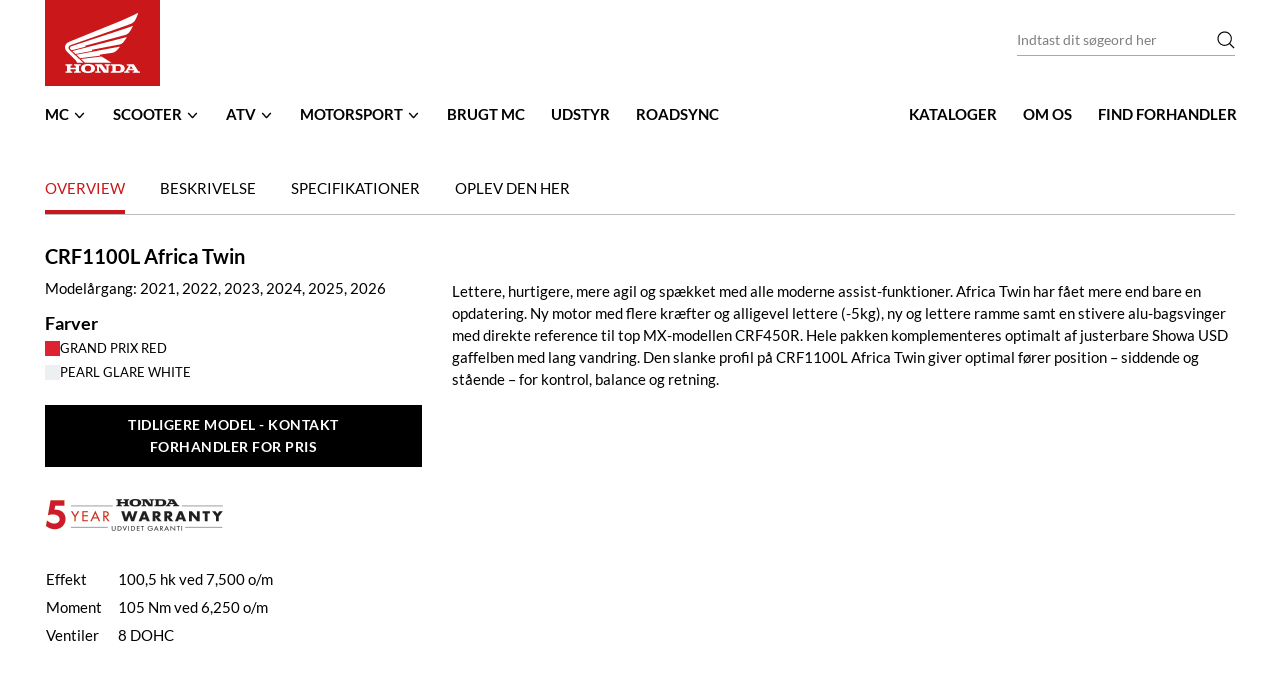

--- FILE ---
content_type: text/html; charset=utf-8
request_url: https://www.honda-mc.dk/produkt/crf1100l-africa-twin-71079/
body_size: 16372
content:
<!DOCTYPE html><html lang=da-DK><head><link rel=preconnect href=https://policy.app.cookieinformation.com><link rel=preconnect href=https://fonts.gstatic.com crossorigin><title>CRF1100L Africa Twin</title><meta name=description><meta name=robots content="noindex, follow"><link rel=alternate hreflang=da-dk href="https://www.honda-mc.dk/produkt/"><meta property=og:title content="CRF1100L Africa Twin"><meta name=twitter:title content="CRF1100L Africa Twin"><meta property=og:description><meta name=twitter:description><meta property=og:image content=https://www.honda-mc.dk/media/pqplephm/23ym_range_hi_res.png><meta property=og:image:alt content="Hondas nye 2023 motorcykel modeller "><meta property=og:image:width content=2000><meta property=og:image:height content=1333><meta name=twitter:image content=https://www.honda-mc.dk/media/pqplephm/23ym_range_hi_res.png><meta name=twitter:image:alt content="Hondas nye 2023 motorcykel modeller "><meta property=og:locale content=da_DK><link rel=apple-touch-icon href="/media/paaf2mus/honda-wing-red.png?width=57&amp;height=57" sizes=57x57><link rel=apple-touch-icon href="/media/paaf2mus/honda-wing-red.png?width=114&amp;height=114" sizes=114x114><link rel=apple-touch-icon href="/media/paaf2mus/honda-wing-red.png?width=72&amp;height=72" sizes=72x72><link rel=apple-touch-icon href="/media/paaf2mus/honda-wing-red.png?width=144&amp;height=144" sizes=144x144><link rel=apple-touch-icon href="/media/paaf2mus/honda-wing-red.png?width=60&amp;height=60" sizes=60x60><link rel=apple-touch-icon href="/media/paaf2mus/honda-wing-red.png?width=120&amp;height=120" sizes=120x120><link rel=apple-touch-icon href="/media/paaf2mus/honda-wing-red.png?width=76&amp;height=76" sizes=76x76><link rel=apple-touch-icon href="/media/paaf2mus/honda-wing-red.png?width=152&amp;height=152" sizes=152x152><link rel=icon type=image/png href="/media/paaf2mus/honda-wing-red.png?width=196&amp;height=196" sizes=196x196><link rel=icon type=image/png href="/media/paaf2mus/honda-wing-red.png?width=96&amp;height=96" sizes=96x96><link rel=icon type=image/png href="/media/paaf2mus/honda-wing-red.png?width=32&amp;height=32" sizes=32x32><link rel=icon type=image/png href="/media/paaf2mus/honda-wing-red.png?width=16&amp;height=16" sizes=16x16><link rel=icon type=image/png href="/media/paaf2mus/honda-wing-red.png?width=128&amp;height=128" sizes=128x128><meta name=application-name content="Honda MC"><script>var instant=instant||{};instant.settings={cultureName:'da-DK',currentContentId:1339,currentUrl:'/produkt/crf1100l-africa-twin-71079/',currentQueryString:'',mobileBreakpoint:1120,burgerMenuBreakpoint:1200,isSpeedRobot:false,googleApiKeyFrontend:'AIzaSyBwBacgDBKh-MV0xBDXUj8rasMdzZmyFV8',youMustGiveCookieConsent:'Du skal acceptere cookies, før du kan se denne video'};</script><script>loadCss=function(config){var head=document.getElementsByTagName('head')[0];if(config.content){var style=document.createElement('style');style.type='text/css';if(style.styleSheet)
style.styleSheet.cssText=config.content;else
style.innerHTML=config.content;head.appendChild(style);}else if(config.url){var link=document.createElement('link');link.href=config.url;link.rel='stylesheet';link.type='text/css';head.appendChild(link);}};</script><script>window.MSInputMethodContext&&document.documentMode&&document.write('<script src="https://cdn.jsdelivr.net/gh/nuxodin/ie11CustomProperties@4.1.0/ie11CustomProperties.min.js"><\/script>');</script><script>window.dataLayer=window.dataLayer||[];function gtag(){dataLayer.push(arguments);}
gtag('consent','default',{ad_storage:'denied',analytics_storage:'denied',wait_for_update:1500,});gtag('set','ads_data_redaction',true);</script><script id=CookieConsent src=https://policy.app.cookieinformation.com/uc.js data-culture=da></script><script>(function(w,d,s,l,i){w[l]=w[l]||[];w[l].push({'gtm.start':new Date().getTime(),event:'gtm.js'});var f=d.getElementsByTagName(s)[0],j=d.createElement(s),dl=l!='dataLayer'?'&l='+l:'';j.async=true;j.src='https://www.googletagmanager.com/gtm.js?id='+i+dl;f.parentNode.insertBefore(j,f);})(window,document,'script','dataLayer','GTM-MMXPD4T');</script><link rel=stylesheet href="/styles/styles.min.css?v=20260120121421"><meta charset=utf-8><meta name=viewport content="width=device-width, initial-scale=1.0"><style>@font-face{font-family:'Lato';font-style:normal;font-weight:400;font-display:swap;src:url(https://fonts.gstatic.com/s/lato/v20/S6uyw4BMUTPHjx4wXg.woff2) format('woff2');unicode-range:U+0000-00FF,U+0131,U+0152-0153,U+02BB-02BC,U+02C6,U+02DA,U+02DC,U+2000-206F,U+2074,U+20AC,U+2122,U+2191,U+2193,U+2212,U+2215,U+FEFF,U+FFFD}@font-face{font-family:'Lato';font-style:normal;font-weight:700;font-display:swap;src:url(https://fonts.gstatic.com/s/lato/v20/S6u9w4BMUTPHh6UVSwiPGQ.woff2) format('woff2');unicode-range:U+0000-00FF,U+0131,U+0152-0153,U+02BB-02BC,U+02C6,U+02DA,U+02DC,U+2000-206F,U+2074,U+20AC,U+2122,U+2191,U+2193,U+2212,U+2215,U+FEFF,U+FFFD}@font-face{font-family:'Lato';font-style:normal;font-weight:900;font-display:swap;src:url(https://fonts.gstatic.com/s/lato/v20/S6u9w4BMUTPHh50XSwiPGQ.woff2) format('woff2');unicode-range:U+0000-00FF,U+0131,U+0152-0153,U+02BB-02BC,U+02C6,U+02DA,U+02DC,U+2000-206F,U+2074,U+20AC,U+2122,U+2191,U+2193,U+2212,U+2215,U+FEFF,U+FFFD}@font-face{font-family:'PT Serif';font-style:normal;font-weight:400;font-display:swap;src:url(https://fonts.gstatic.com/s/ptserif/v12/EJRVQgYoZZY2vCFuvAFWzr8.woff2) format('woff2');unicode-range:U+0000-00FF,U+0131,U+0152-0153,U+02BB-02BC,U+02C6,U+02DA,U+02DC,U+2000-206F,U+2074,U+20AC,U+2122,U+2191,U+2193,U+2212,U+2215,U+FEFF,U+FFFD}@font-face{font-family:'PT Serif';font-style:normal;font-weight:700;font-display:swap;src:url(https://fonts.gstatic.com/s/ptserif/v12/EJRSQgYoZZY2vCFuvAnt66qSVys.woff2) format('woff2');unicode-range:U+0000-00FF,U+0131,U+0152-0153,U+02BB-02BC,U+02C6,U+02DA,U+02DC,U+2000-206F,U+2074,U+20AC,U+2122,U+2191,U+2193,U+2212,U+2215,U+FEFF,U+FFFD}</style><body class="product flex flex-col min-h-screen h-screen bg-off-white text-base text-black-light"><noscript><iframe src="https://www.googletagmanager.com/ns.html?id=GTM-MMXPD4T" height=0 width=0 style=display:none;visibility:hidden></iframe></noscript><header id=header class="fixed inset-x-0 top-0 bg-theme-light z-30 container lg:bg-white"><div class="desktop-header hidden lg:block"><div class="xl:px-30 2xl:px-60"><div class="desktop-header-row flex pb-7"><a class="logo px-20 py-13 bg-theme text-white" name=Honda href="/"> <svg id=Layer_1 data-name="Layer 1" xmlns=http://www.w3.org/2000/svg viewbox="0 0 227.99 182.98" class="w-[75px] aspect-usedmotorcycle"><defs><style>.cls-1{fill:currentColor}</style></defs><g><path class=cls-1 d=M27.28,159.88l3.44,.41c1.54,.18,1.71,1.46,1.71,2.29v4.07h-15.85v-4.07c0-.83,.17-2.11,1.71-2.29l3.44-.41v-3.48H1.13v3.48l3.44,.41c1.54,.18,1.71,1.46,1.71,2.29v13.34c0,.83-.17,2.12-1.71,2.29l-3.44,.4v3.48H21.73v-3.48l-3.44-.4c-1.54-.17-1.71-1.46-1.71-2.29v-4.07h15.85v4.07c0,.83-.17,2.12-1.71,2.29l-3.44,.4v3.48h20.6v-3.48l-3.44-.4c-1.54-.17-1.71-1.46-1.71-2.29v-13.34c0-.83,.17-2.11,1.71-2.29l3.44-.41v-3.48H27.28v3.48Z></path><path class=cls-1 d=M164.63,156.4h-25.43v3.48l3.04,.32c1.08,.13,1.8,.6,1.8,2.1v13.62c0,.83-.17,2.12-1.71,2.29l-3.44,.4v3.48h25.75c9.21,0,16.79-3.71,16.79-12.85s-7.58-12.85-16.79-12.85m-1.87,20.77h-8.63s0-15.85,0-15.85h8.63c5.09,0,6.82,2.42,6.82,7.93s-1.73,7.92-6.82,7.92Z></path><path class=cls-1 d=M224.72,178.25c-1.63-.19-2.14-1.24-2.65-2.02l-11.86-18.12c-.85-1.3-1.47-1.71-2.73-1.71h-19.52v3.48l4.65,.53c.64,.07,1.55,.96,.82,2.17l-8.76,14.25c-.36,.58-.8,1.25-1.81,1.39l-3.48,.39v3.48h16.46v-3.48l-2.84-.29c-1.21-.13-1.86-.97-1.26-1.96l1.32-2.14h15.8l1.17,1.77c1.02,1.56-.27,2.2-1.39,2.32l-2.91,.29v3.48h22.26v-3.48l-3.27-.36m-28.87-8.57l4.86-7.91,5.17,7.91h-10.04Z></path><path class=cls-1 d=M120.81,159.88l3.44,.41c1.54,.18,1.71,1.46,1.71,2.29v12.86l-13.6-17.94c-.61-.82-1.14-1.09-2.61-1.09h-17.67v3.48l3.44,.41c1.54,.18,1.71,1.46,1.71,2.29v13.34c0,.83-.17,2.12-1.71,2.29l-3.44,.4v3.48h16.46v-3.48l-3.44-.4c-1.54-.17-1.71-1.46-1.71-2.29v-12.85l13.6,17.94c.62,.82,1.15,1.09,2.61,1.09h12.52v-19.52c0-.83,.17-2.11,1.71-2.29l3.44-.41v-3.48h-16.46v3.48Z></path><path class=cls-1 d=M69.94,155.52c-16.73,0-21.05,7.32-21.05,13.73s4.32,13.73,21.05,13.73,21.05-7.32,21.05-13.73-4.32-13.73-21.05-13.73m0,22.56c-6.49,0-9.19-2.72-9.19-8.83s2.7-8.83,9.19-8.83,9.19,2.72,9.19,8.83-2.7,8.83-9.19,8.83Z></path></g><g><polygon class=cls-1 points="61 151.61 48.62 140.14 111.18 132.87 141.44 151.61 61 151.61"></polygon><path class=cls-1 d=M166.45,102.49L34.63,127.19l11.46,10.62,60.69-7.65c-.91-.45-1.15-1.08-1.15-1.74,0-.74,.6-1.5,1.55-1.62,.67-.08,33.73-4.95,35.99-5.28,1.15-.17,3.79-.63,6.79-2.08,2.76-1.33,4.54-2.81,5.73-3.87,.78-.71,3.46-3.41,5.17-5.32,1.21-1.36,2.08-2.35,2.82-3.21,.79-.92,2.49-2.97,3.17-3.89,.2-.27,.04-.7-.4-.65Z></path><path class=cls-1 d=M187.07,73.61L22.51,115.96l9.9,9.17,50.64-9.68c-.9-.51-1.33-.91-1.33-1.78,0-.6,.38-1.46,1.38-1.67l82.39-15.96c1.14-.22,3.96-.88,6.8-2.65,2.67-1.66,4.08-3.31,4.93-4.27,1.09-1.22,3.02-3.72,4.46-5.64,1.07-1.44,1.97-2.83,2.69-3.87,.72-1.03,2.52-3.98,3.26-5.3,.2-.36-.07-.84-.55-.71Z></path><path class=cls-1 d=M165.3,25.76c2.26-.94,13.14-5.64,15.61-6.77,2.4-1.1,9.7-4.37,12.38-5.58,2.97-1.34,11.63-5.4,12.93-6.03,6.09-2.91,13.61-6.5,15.15-7.33,.4-.22,1.06,.12,.86,.74-.87,2.82-2.38,7.17-4.53,12.17-1.07,2.48-2.71,6.16-4.12,8.48-1.76,2.9-3.6,4.88-5.07,6.19-3.04,2.73-5.57,4.23-8.19,5.25-1.74,.68-5.15,2.02-7.43,2.9-.56,.21-9.73,3.65-11.61,4.26L18.91,97.36c-3.8,1.31-8.23,3.86-8.23,8.77,0,2.13,1.32,4.89,3.84,7.25l41,38.22h-19c-.34-1.1-.98-2.66-1.65-3.82-.67-1.15-1.16-2.17-3.19-4.21-1.62-1.62-3.27-3.31-3.84-3.88L6.19,118.06c-4-4-6.19-9.11-6.19-13.81,0-6.51,3.61-12.72,14.37-17.13L165.3,25.76Z></path><path class=cls-1 d=M183.19,47.54c2.24-.75,6.32-2.14,7.4-2.53,1.09-.39,5.29-1.92,6.03-2.2,3.02-1.15,5.88-2.24,8.8-3.47,.47-.18,.96,.18,.75,.69-.34,.82-2.22,4.84-2.74,5.79-1.34,2.47-2.52,4.72-3.88,6.82-1.19,1.84-2.95,4.6-4,5.86-1.83,2.21-3.3,3.64-5.88,5.4-3.21,2.19-6.19,2.98-7.43,3.35L62.61,99.43c-.9,.21-1.26,1.13-1.26,1.66,0,.67,.43,1.31,1.21,1.68l-42.38,11.03-3.46-3.23c-1.28-1.17-1.84-2.74-1.84-3.95,0-3.12,2.43-4.57,6.18-5.79L183.19,47.54Z></path></g></svg> </a><div class="drop-down-search ml-auto"><form method=get action="/soeg/" class="mt-25 flex border-b border-gray"><input name=q class="placeholder-visible placeholder:text-gray-medium font-sans border-0 rounded-none p-0 bg-transparent mb-0 w-200 min-h-[30px]" type=text placeholder="Indtast dit søgeord her" autocomplete=off> <button> <svg version=1.1 id=Layer_1 xmlns=http://www.w3.org/2000/svg xmlns:xlink=http://www.w3.org/1999/xlink x=0px y=0px viewbox="0 0 201.1 200.5" style="enable-background:new 0 0 201.1 200.5" xml:space=preserve class="h-18 w-18"><style>.st0{fill:currentColor}</style><path id=Path_4 class=st0 d="M195.5,186.6L146.9,138c29-33.9,25.1-84.9-8.8-113.9C104.3-4.9,53.3-1,24.2,32.9
	c-29,33.9-25.1,84.9,8.8,113.9c30.2,25.9,74.9,25.9,105.1,0l48.6,48.6L195.5,186.6z M85.8,153.8c-37.6,0-68.1-30.5-68.1-68.1
	s30.5-68.1,68.1-68.1S154,48.1,154,85.7l0,0C153.9,123.3,123.4,153.8,85.8,153.8L85.8,153.8z"></path></svg> </button></form><div class="drop-down-search-result relative -mx-15 inset-x-0 -top-5 opacity-0 transition-opacity"></div></div></div><div class="desktop-header-row flex items-center pb-7 justify-between font-sans"><div class="pr-25 xl:pr-75"><ul class="-mx-10 xl:-mx-13"><li class="group inline-block dropdown hover:bg-gray-dark p-10 hover:text-white hover:rounded-t-lg xl:px-13 hover:[transform-style:preserve-3d]"><a class="block text-base font-bold uppercase" href="/koeretoejer/mc/"> MC <svg xmlns=http://www.w3.org/2000/svg aria-hidden=true role=img width=1em height=1em preserveaspectratio="xMidYMid meet" viewbox="0 0 16 16" class="inline h-15 w-15 -mt-1"><path fill=none stroke=currentColor stroke-linecap=round stroke-linejoin=round stroke-width=1.5 d="M3.75 5.75L8 10.25l4.25-4.5"></path></svg> </a><ul class="dropdown-menu absolute hidden min-w-150 min-w-full left-0 after:content-[''] after:absolute after:inset-0 after:-top-[32px] after:bg-gray-dark after:rounded-lg after:-z-10"><li class="bg-gray-dark overflow-hidden py-5 px-10 first:pt-10 last:rounded-b-lg last:pb-10 xl:px-15"><a class="text-white whitespace-nowrap hover:underline" href="/koeretoejer/mc/supersport/">SuperSport</a><li class="bg-gray-dark overflow-hidden py-5 px-10 first:pt-10 last:rounded-b-lg last:pb-10 xl:px-15"><a class="text-white whitespace-nowrap hover:underline" href="/koeretoejer/mc/adventure/">Adventure</a><li class="bg-gray-dark overflow-hidden py-5 px-10 first:pt-10 last:rounded-b-lg last:pb-10 xl:px-15"><a class="text-white whitespace-nowrap hover:underline" href="/koeretoejer/mc/touring/">Touring</a><li class="bg-gray-dark overflow-hidden py-5 px-10 first:pt-10 last:rounded-b-lg last:pb-10 xl:px-15"><a class="text-white whitespace-nowrap hover:underline" href="/koeretoejer/mc/street/">Street</a><li class="bg-gray-dark overflow-hidden py-5 px-10 first:pt-10 last:rounded-b-lg last:pb-10 xl:px-15"><a class="text-white whitespace-nowrap hover:underline" href="/koeretoejer/mc/classiccruiser/">Classic &amp; Cruiser</a><li class="bg-gray-dark overflow-hidden py-5 px-10 first:pt-10 last:rounded-b-lg last:pb-10 xl:px-15"><a class="text-white whitespace-nowrap hover:underline" href="/koeretoejer/mc/tidligeremodeller/">Tidligere modeller</a></ul><li class="group inline-block dropdown hover:bg-gray-dark p-10 hover:text-white hover:rounded-t-lg xl:px-13 hover:[transform-style:preserve-3d]"><a class="block text-base font-bold uppercase" href="/koeretoejer/scooter/"> Scooter <svg xmlns=http://www.w3.org/2000/svg aria-hidden=true role=img width=1em height=1em preserveaspectratio="xMidYMid meet" viewbox="0 0 16 16" class="inline h-15 w-15 -mt-1"><path fill=none stroke=currentColor stroke-linecap=round stroke-linejoin=round stroke-width=1.5 d="M3.75 5.75L8 10.25l4.25-4.5"></path></svg> </a><ul class="dropdown-menu absolute hidden min-w-150 min-w-full left-0 after:content-[''] after:absolute after:inset-0 after:-top-[32px] after:bg-gray-dark after:rounded-lg after:-z-10"><li class="bg-gray-dark overflow-hidden py-5 px-10 first:pt-10 last:rounded-b-lg last:pb-10 xl:px-15"><a class="text-white whitespace-nowrap hover:underline" href="/koeretoejer/scooter/bigscooter/">Big Scooter</a><li class="bg-gray-dark overflow-hidden py-5 px-10 first:pt-10 last:rounded-b-lg last:pb-10 xl:px-15"><a class="text-white whitespace-nowrap hover:underline" href="/koeretoejer/scooter/125ccmscooter/">125 ccm scooter</a><li class="bg-gray-dark overflow-hidden py-5 px-10 first:pt-10 last:rounded-b-lg last:pb-10 xl:px-15"><a class="text-white whitespace-nowrap hover:underline" href="/koeretoejer/scooter/tidligeremodeller/">Tidligere - modeller</a></ul><li class="group inline-block dropdown hover:bg-gray-dark p-10 hover:text-white hover:rounded-t-lg xl:px-13 hover:[transform-style:preserve-3d]"><a class="block text-base font-bold uppercase" href="/koeretoejer/atv/"> ATV <svg xmlns=http://www.w3.org/2000/svg aria-hidden=true role=img width=1em height=1em preserveaspectratio="xMidYMid meet" viewbox="0 0 16 16" class="inline h-15 w-15 -mt-1"><path fill=none stroke=currentColor stroke-linecap=round stroke-linejoin=round stroke-width=1.5 d="M3.75 5.75L8 10.25l4.25-4.5"></path></svg> </a><ul class="dropdown-menu absolute hidden min-w-150 min-w-full left-0 after:content-[''] after:absolute after:inset-0 after:-top-[32px] after:bg-gray-dark after:rounded-lg after:-z-10"><li class="bg-gray-dark overflow-hidden py-5 px-10 first:pt-10 last:rounded-b-lg last:pb-10 xl:px-15"><a class="text-white whitespace-nowrap hover:underline" href="/koeretoejer/atv/offroadatv/">Off-Road ATV</a><li class="bg-gray-dark overflow-hidden py-5 px-10 first:pt-10 last:rounded-b-lg last:pb-10 xl:px-15"><a class="text-white whitespace-nowrap hover:underline" href="/koeretoejer/atv/traktoratv/">Traktor ATV</a></ul><li class="group inline-block dropdown hover:bg-gray-dark p-10 hover:text-white hover:rounded-t-lg xl:px-13 hover:[transform-style:preserve-3d]"><a class="block text-base font-bold uppercase" href="/koeretoejer/motorsport/"> Motorsport <svg xmlns=http://www.w3.org/2000/svg aria-hidden=true role=img width=1em height=1em preserveaspectratio="xMidYMid meet" viewbox="0 0 16 16" class="inline h-15 w-15 -mt-1"><path fill=none stroke=currentColor stroke-linecap=round stroke-linejoin=round stroke-width=1.5 d="M3.75 5.75L8 10.25l4.25-4.5"></path></svg> </a><ul class="dropdown-menu absolute hidden min-w-150 min-w-full left-0 after:content-[''] after:absolute after:inset-0 after:-top-[32px] after:bg-gray-dark after:rounded-lg after:-z-10"><li class="bg-gray-dark overflow-hidden py-5 px-10 first:pt-10 last:rounded-b-lg last:pb-10 xl:px-15"><a class="text-white whitespace-nowrap hover:underline" href="/koeretoejer/motorsport/mx/">MX</a><li class="bg-gray-dark overflow-hidden py-5 px-10 first:pt-10 last:rounded-b-lg last:pb-10 xl:px-15"><a class="text-white whitespace-nowrap hover:underline" href="/koeretoejer/motorsport/funbikes/">Funbikes</a></ul><li class="inline-block dropdown hover:bg-gray-dark hover:text-white hover:rounded-lg"><a class="block font-bold uppercase px-10 py-10 xl:px-13" href="/brugte-motorcykler/"> Brugt MC </a><li class="inline-block dropdown hover:bg-gray-dark hover:text-white hover:rounded-lg"><a class="block font-bold uppercase px-10 py-10 xl:px-13" href="/kataloger/udstyr/"> Udstyr </a><li class="inline-block dropdown hover:bg-gray-dark hover:text-white hover:rounded-lg"><a class="block font-bold uppercase px-10 py-10 xl:px-13" href="/roadsync/"> RoadSync </a></ul></div><ul class="text-right -mr-10 xl:-mr-15"><li class="relative inline-block dropdown text-left hover:bg-gray-dark hover:text-white hover:rounded-lg"><a class="block font-bold uppercase px-10 py-10 xl:px-13" href="/kataloger/"> Kataloger </a><li class="relative inline-block dropdown text-left hover:bg-gray-dark hover:text-white hover:rounded-lg"><a class="block font-bold uppercase px-10 py-10 xl:px-13" href="/om-os/"> Om os </a><li class="relative inline-block dropdown text-left hover:bg-gray-dark hover:text-white hover:rounded-lg"><a class="block font-bold uppercase px-10 py-10 xl:px-13" href="/find-forhandler/"> Find forhandler </a></ul></div></div></div><div class="mobile-header flex items-center relative lg:hidden"><div class="absolute inset-y-0 -inset-x-15 bg-no-repeat z-0 opacity-10" style=background-image:url(/images/honda_back_mobile.png)></div><div class="flex w-full items-center z-10"><div id=hamburger class="pt-15 pb-5 pr-15 text-white font-sans text-[8px] leading-7 whitespace-nowrap border-r-1 border-white cursor-pointer"><div class="the-burger w-21 h-16 relative"><div class="absolute inset-x-0 top-1/2 bg-white h-2 -mt-1 transform transition-transform"></div><div class="absolute inset-x-0 top-1/2 bg-white h-2 -mt-1 transform transition-transform"></div><div class="absolute inset-x-0 top-1/2 bg-white h-2 -mt-1 transform transition-transform translate-y-6"></div><div class="absolute inset-x-0 top-1/2 bg-white h-2 -mt-1 transform transition-transform -translate-y-6"></div></div><span class=icon-text> Menu </span></div><div class="flex grow justify-between items-center"><a class="inline-block ml-10 mr-24 text-white" name=Honda href="/"> <svg id=Layer_1 data-name="Layer 1" xmlns=http://www.w3.org/2000/svg viewbox="0 0 227.99 182.98" class="w-65 text-white"><defs><style>.cls-1{fill:currentColor}</style></defs><g><path class=cls-1 d=M27.28,159.88l3.44,.41c1.54,.18,1.71,1.46,1.71,2.29v4.07h-15.85v-4.07c0-.83,.17-2.11,1.71-2.29l3.44-.41v-3.48H1.13v3.48l3.44,.41c1.54,.18,1.71,1.46,1.71,2.29v13.34c0,.83-.17,2.12-1.71,2.29l-3.44,.4v3.48H21.73v-3.48l-3.44-.4c-1.54-.17-1.71-1.46-1.71-2.29v-4.07h15.85v4.07c0,.83-.17,2.12-1.71,2.29l-3.44,.4v3.48h20.6v-3.48l-3.44-.4c-1.54-.17-1.71-1.46-1.71-2.29v-13.34c0-.83,.17-2.11,1.71-2.29l3.44-.41v-3.48H27.28v3.48Z></path><path class=cls-1 d=M164.63,156.4h-25.43v3.48l3.04,.32c1.08,.13,1.8,.6,1.8,2.1v13.62c0,.83-.17,2.12-1.71,2.29l-3.44,.4v3.48h25.75c9.21,0,16.79-3.71,16.79-12.85s-7.58-12.85-16.79-12.85m-1.87,20.77h-8.63s0-15.85,0-15.85h8.63c5.09,0,6.82,2.42,6.82,7.93s-1.73,7.92-6.82,7.92Z></path><path class=cls-1 d=M224.72,178.25c-1.63-.19-2.14-1.24-2.65-2.02l-11.86-18.12c-.85-1.3-1.47-1.71-2.73-1.71h-19.52v3.48l4.65,.53c.64,.07,1.55,.96,.82,2.17l-8.76,14.25c-.36,.58-.8,1.25-1.81,1.39l-3.48,.39v3.48h16.46v-3.48l-2.84-.29c-1.21-.13-1.86-.97-1.26-1.96l1.32-2.14h15.8l1.17,1.77c1.02,1.56-.27,2.2-1.39,2.32l-2.91,.29v3.48h22.26v-3.48l-3.27-.36m-28.87-8.57l4.86-7.91,5.17,7.91h-10.04Z></path><path class=cls-1 d=M120.81,159.88l3.44,.41c1.54,.18,1.71,1.46,1.71,2.29v12.86l-13.6-17.94c-.61-.82-1.14-1.09-2.61-1.09h-17.67v3.48l3.44,.41c1.54,.18,1.71,1.46,1.71,2.29v13.34c0,.83-.17,2.12-1.71,2.29l-3.44,.4v3.48h16.46v-3.48l-3.44-.4c-1.54-.17-1.71-1.46-1.71-2.29v-12.85l13.6,17.94c.62,.82,1.15,1.09,2.61,1.09h12.52v-19.52c0-.83,.17-2.11,1.71-2.29l3.44-.41v-3.48h-16.46v3.48Z></path><path class=cls-1 d=M69.94,155.52c-16.73,0-21.05,7.32-21.05,13.73s4.32,13.73,21.05,13.73,21.05-7.32,21.05-13.73-4.32-13.73-21.05-13.73m0,22.56c-6.49,0-9.19-2.72-9.19-8.83s2.7-8.83,9.19-8.83,9.19,2.72,9.19,8.83-2.7,8.83-9.19,8.83Z></path></g><g><polygon class=cls-1 points="61 151.61 48.62 140.14 111.18 132.87 141.44 151.61 61 151.61"></polygon><path class=cls-1 d=M166.45,102.49L34.63,127.19l11.46,10.62,60.69-7.65c-.91-.45-1.15-1.08-1.15-1.74,0-.74,.6-1.5,1.55-1.62,.67-.08,33.73-4.95,35.99-5.28,1.15-.17,3.79-.63,6.79-2.08,2.76-1.33,4.54-2.81,5.73-3.87,.78-.71,3.46-3.41,5.17-5.32,1.21-1.36,2.08-2.35,2.82-3.21,.79-.92,2.49-2.97,3.17-3.89,.2-.27,.04-.7-.4-.65Z></path><path class=cls-1 d=M187.07,73.61L22.51,115.96l9.9,9.17,50.64-9.68c-.9-.51-1.33-.91-1.33-1.78,0-.6,.38-1.46,1.38-1.67l82.39-15.96c1.14-.22,3.96-.88,6.8-2.65,2.67-1.66,4.08-3.31,4.93-4.27,1.09-1.22,3.02-3.72,4.46-5.64,1.07-1.44,1.97-2.83,2.69-3.87,.72-1.03,2.52-3.98,3.26-5.3,.2-.36-.07-.84-.55-.71Z></path><path class=cls-1 d=M165.3,25.76c2.26-.94,13.14-5.64,15.61-6.77,2.4-1.1,9.7-4.37,12.38-5.58,2.97-1.34,11.63-5.4,12.93-6.03,6.09-2.91,13.61-6.5,15.15-7.33,.4-.22,1.06,.12,.86,.74-.87,2.82-2.38,7.17-4.53,12.17-1.07,2.48-2.71,6.16-4.12,8.48-1.76,2.9-3.6,4.88-5.07,6.19-3.04,2.73-5.57,4.23-8.19,5.25-1.74,.68-5.15,2.02-7.43,2.9-.56,.21-9.73,3.65-11.61,4.26L18.91,97.36c-3.8,1.31-8.23,3.86-8.23,8.77,0,2.13,1.32,4.89,3.84,7.25l41,38.22h-19c-.34-1.1-.98-2.66-1.65-3.82-.67-1.15-1.16-2.17-3.19-4.21-1.62-1.62-3.27-3.31-3.84-3.88L6.19,118.06c-4-4-6.19-9.11-6.19-13.81,0-6.51,3.61-12.72,14.37-17.13L165.3,25.76Z></path><path class=cls-1 d=M183.19,47.54c2.24-.75,6.32-2.14,7.4-2.53,1.09-.39,5.29-1.92,6.03-2.2,3.02-1.15,5.88-2.24,8.8-3.47,.47-.18,.96,.18,.75,.69-.34,.82-2.22,4.84-2.74,5.79-1.34,2.47-2.52,4.72-3.88,6.82-1.19,1.84-2.95,4.6-4,5.86-1.83,2.21-3.3,3.64-5.88,5.4-3.21,2.19-6.19,2.98-7.43,3.35L62.61,99.43c-.9,.21-1.26,1.13-1.26,1.66,0,.67,.43,1.31,1.21,1.68l-42.38,11.03-3.46-3.23c-1.28-1.17-1.84-2.74-1.84-3.95,0-3.12,2.43-4.57,6.18-5.79L183.19,47.54Z></path></g></svg> </a><form method=get action="/soeg/" class="flex bg-white pr-14 ml-auto w-full max-w-[232px]"><input name=q class="placeholder-visible placeholder:text-gray-medium font-sans border-0 rounded-none py-0 pl-14 pr-8 bg-transparent mb-0" type=text placeholder="Indtast dit søgeord her" autocomplete=off> <button> <svg version=1.1 id=Layer_1 xmlns=http://www.w3.org/2000/svg xmlns:xlink=http://www.w3.org/1999/xlink x=0px y=0px viewbox="0 0 201.1 200.5" style="enable-background:new 0 0 201.1 200.5" xml:space=preserve class="h-18 w-18"><style>.st0{fill:currentColor}</style><path id=Path_4 class=st0 d="M195.5,186.6L146.9,138c29-33.9,25.1-84.9-8.8-113.9C104.3-4.9,53.3-1,24.2,32.9
	c-29,33.9-25.1,84.9,8.8,113.9c30.2,25.9,74.9,25.9,105.1,0l48.6,48.6L195.5,186.6z M85.8,153.8c-37.6,0-68.1-30.5-68.1-68.1
	s30.5-68.1,68.1-68.1S154,48.1,154,85.7l0,0C153.9,123.3,123.4,153.8,85.8,153.8L85.8,153.8z"></path></svg> </button></form></div></div></div><div id=hamburger-menu class="bg-white font-sans overflow-y-auto inset-x-0 top-0 bottom-0 z-10 border-gray fixed transform -translate-x-full transition-transform flex flex-col md:w-350 md:right-auto md:border-l lg:hidden lg:transition-none"><div class="bg-theme-light border-theme border-b-7 text-white relative text-[14px]"><div class="font-black uppercase leading-12 ml-15">Menu</div><a href=javascript:void(0) class="close block absolute leading-12 right-15 top-0 whitespace-nowrap"> <span>Luk</span> <svg version=1.1 xmlns=http://www.w3.org/2000/svg xmlns:xlink=http://www.w3.org/1999/xlink x=0px y=0px viewbox="0 0 46.2 46.1" style="enable-background:new 0 0 46.2 46.1" xml:space=preserve class="inline text-white h-20"><style>.st0{fill:currentColor}</style><polygon class=st0 points="37.9,8.4 36.5,7 22.5,21 8.4,7 7,8.4 21,22.4 7,36.4 8.4,37.8 22.5,23.8 36.5,37.8 37.9,36.4 
	23.9,22.4 "></polygon></svg> </a></div><ul><li class="border-b border-gray-light pl-15 leading-12"><div class="flex items-center font-bold"><a href="/koeretoejer/mc/" class="block flex-grow mr-6 uppercase">MC</a><div class="dropdown-trigger ml-auto px-5 sm:px-7 cursor-pointer select-none"><svg xmlns=http://www.w3.org/2000/svg aria-hidden=true role=img width=1em height=1em preserveaspectratio="xMidYMid meet" viewbox="0 0 16 16" class="h-20 w-20 ml-2 inline transform -rotate-90"><path fill=none stroke=currentColor stroke-linecap=round stroke-linejoin=round stroke-width=1.5 d="M3.75 5.75L8 10.25l4.25-4.5"></path></svg></div></div><ul class=hidden><li><a class="block py-3" href="/koeretoejer/mc/supersport/">SuperSport</a><li><a class="block py-3" href="/koeretoejer/mc/adventure/">Adventure</a><li><a class="block py-3" href="/koeretoejer/mc/touring/">Touring</a><li><a class="block py-3" href="/koeretoejer/mc/street/">Street</a><li><a class="block py-3" href="/koeretoejer/mc/classiccruiser/">Classic &amp; Cruiser</a><li><a class="block py-3" href="/koeretoejer/mc/tidligeremodeller/">Tidligere modeller</a></ul><li class="border-b border-gray-light pl-15 leading-12"><div class="flex items-center font-bold"><a href="/koeretoejer/scooter/" class="block flex-grow mr-6 uppercase">Scooter</a><div class="dropdown-trigger ml-auto px-5 sm:px-7 cursor-pointer select-none"><svg xmlns=http://www.w3.org/2000/svg aria-hidden=true role=img width=1em height=1em preserveaspectratio="xMidYMid meet" viewbox="0 0 16 16" class="h-20 w-20 ml-2 inline transform -rotate-90"><path fill=none stroke=currentColor stroke-linecap=round stroke-linejoin=round stroke-width=1.5 d="M3.75 5.75L8 10.25l4.25-4.5"></path></svg></div></div><ul class=hidden><li><a class="block py-3" href="/koeretoejer/scooter/bigscooter/">Big Scooter</a><li><a class="block py-3" href="/koeretoejer/scooter/125ccmscooter/">125 ccm scooter</a><li><a class="block py-3" href="/koeretoejer/scooter/tidligeremodeller/">Tidligere - modeller</a></ul><li class="border-b border-gray-light pl-15 leading-12"><div class="flex items-center font-bold"><a href="/koeretoejer/atv/" class="block flex-grow mr-6 uppercase">ATV</a><div class="dropdown-trigger ml-auto px-5 sm:px-7 cursor-pointer select-none"><svg xmlns=http://www.w3.org/2000/svg aria-hidden=true role=img width=1em height=1em preserveaspectratio="xMidYMid meet" viewbox="0 0 16 16" class="h-20 w-20 ml-2 inline transform -rotate-90"><path fill=none stroke=currentColor stroke-linecap=round stroke-linejoin=round stroke-width=1.5 d="M3.75 5.75L8 10.25l4.25-4.5"></path></svg></div></div><ul class=hidden><li><a class="block py-3" href="/koeretoejer/atv/offroadatv/">Off-Road ATV</a><li><a class="block py-3" href="/koeretoejer/atv/traktoratv/">Traktor ATV</a></ul><li class="border-b border-gray-light pl-15 leading-12"><div class="flex items-center font-bold"><a href="/koeretoejer/motorsport/" class="block flex-grow mr-6 uppercase">Motorsport</a><div class="dropdown-trigger ml-auto px-5 sm:px-7 cursor-pointer select-none"><svg xmlns=http://www.w3.org/2000/svg aria-hidden=true role=img width=1em height=1em preserveaspectratio="xMidYMid meet" viewbox="0 0 16 16" class="h-20 w-20 ml-2 inline transform -rotate-90"><path fill=none stroke=currentColor stroke-linecap=round stroke-linejoin=round stroke-width=1.5 d="M3.75 5.75L8 10.25l4.25-4.5"></path></svg></div></div><ul class=hidden><li><a class="block py-3" href="/koeretoejer/motorsport/mx/">MX</a><li><a class="block py-3" href="/koeretoejer/motorsport/funbikes/">Funbikes</a></ul><li class="border-b border-gray-light pl-15 leading-12"><div class="flex items-center font-bold"><a href="/brugte-motorcykler/" class="block flex-grow mr-6 uppercase">Brugt MC</a></div><li class="border-b border-gray-light pl-15 leading-12"><div class="flex items-center font-bold"><a href="/kataloger/udstyr/" class="block flex-grow mr-6 uppercase">Udstyr</a></div><li class="border-b border-gray-light pl-15 leading-12"><div class="flex items-center font-bold"><a href="/roadsync/" class="block flex-grow mr-6 uppercase">RoadSync</a></div><li class="border-b border-gray-light pl-15 leading-12"><div class="flex items-center font-bold"><a href="/kataloger/" class="block flex-grow mr-6 uppercase">Kataloger</a></div><li class="border-b border-gray-light pl-15 leading-12"><div class="flex items-center font-bold"><a href="/om-os/" class="block flex-grow mr-6 uppercase">Om os</a></div><li class="border-b border-gray-light pl-15 leading-12"><div class="flex items-center font-bold"><a href="/find-forhandler/" class="block flex-grow mr-6 uppercase">Find forhandler</a></div></ul></div></header><main class="relative flex-auto bg-gray-light"><div class=pt-menu></div><div class="container bg-white"><div class="lg:mt-15 xl:px-30 2xl:px-60"><div class="mx-auto w-full"><div class="tablist flex items-center border-gray-light-medium py-15 lg:border-b lg:pb-0 lg:pt-30"><ul class="items-center -mt-10 hidden lg:flex"><li class="tablink-desktop block pb-15 mt-15 mr-35 uppercase cursor-pointer select-none last:mr-0" data-tab=overview>overview<li class="tablink-desktop block pb-15 mt-15 mr-35 uppercase cursor-pointer select-none last:mr-0" data-tab=beskrivelse>beskrivelse<li class="tablink-desktop block pb-15 mt-15 mr-35 uppercase cursor-pointer select-none last:mr-0" data-tab=specifikationer>specifikationer<li class="tablink-desktop block pb-15 mt-15 mr-35 uppercase cursor-pointer select-none last:mr-0" data-tab=oplevdenher>oplev den her</ul><div class="w-full sm:max-w-300 lg:hidden"><div class="h2 mb-5">CRF1100L Africa Twin</div><select class="tablink-mobile-select uppercase"><option class=tablink-mobile data-tab=overview value=overview>overview<option class=tablink-mobile data-tab=beskrivelse value=beskrivelse>beskrivelse<option class=tablink-mobile data-tab=specifikationer value=specifikationer>specifikationer<option class=tablink-mobile data-tab=oplevdenher value=oplevdenher>oplev den her</select></div></div><div class="flex flex-col -mx-15 lg:flex-row"><div id=rightcolumn class="ml-auto w-full md:px-15 lg:order-2 lg:w-2/3"><div id=overview class="tabcontent px-15 md:px-0"><div class="pb-15 lg:py-25"><div class="py-30 md:py-40"><div class=prose><p>Lettere, hurtigere, mere agil og spækket med alle moderne assist-funktioner. Africa Twin har fået mere end bare en opdatering. Ny motor med flere kræfter og alligevel lettere (-5kg), ny og lettere ramme samt en stivere alu-bagsvinger med direkte reference til top MX-modellen CRF450R. Hele pakken komplementeres optimalt af justerbare Showa USD gaffelben med lang vandring. Den slanke profil på CRF1100L Africa Twin giver optimal fører position – siddende og stående – for kontrol, balance og retning.</div></div></div></div><div id=beskrivelse class="tabcontent w-full h-full bg-gray-light-ultra hidden"><div class="p-20 w-full md:p-40 lg:w-3/4 lg:min-w-[580px]"><div class="h3 uppercase">Beskrivelse</div><div class="prose pt-20"><p>Lettere, hurtigere, mere agil og spækket med alle moderne assist-funktioner. Africa Twin har fået mere end bare en opdatering.<p>Ny motor med flere kræfter og alligevel lettere (-5 kg), ny og lettere ramme samt en stivere alu-bagsvinger med direkte reference til top MX-modellen CRF450R. Hele pakken komplementeres optimalt af justerbare Showa USD gaffelben med lang vandring. Den slanke profil på CRF1100 Africa Twin giver optimal fører position – siddende og stående – for kontrol, balance og retning.<p>Elektronisk har Africa Twin alt hvad den kræsne kører kan drømme om. Fire standard køreprogrammer samt to individuelt konfigurerede programmer der kontrollerer power/bremse setup, HSTC (Selectable Torque Control), Wheelie control, kurve ABS og DCT. Alt sammen tilkoblet en ny 6-akset Inertial Measurement Unit (IMU) med data om nedlægning, fart/deceleration, underlag og vejgreb. Med Hondas avancerede Throttle By Wire system opnås udover optimal gasrespons, cruise control – begge som standard. Dobbelte LED forlygter, inkl. fuldautomarisk DRL teknologi for optimal synlighed.<p>Som prikken over i´et er Africa Twin udstyret med en 6,5” touch skærm i fuld farve. Denne kobles til smartphone og med Apple Carplay får du en bred vifte af moderne bekvemmeligheder, bl.a. navigation, mobilbetjening og overblik over beskeder.<p>Africa Twin har et mere kompakt letvægtsdesign end nogensinde før, så du kan nyde absolut frihed og kontrol, uanset hvor eventyret fører dig hen. Der er frit valg mellem en manuel 6-trins gearkasse og Dual Clutch Transmission (DCT), hvilket giver dig mulighed for at takle snoede vejstrækninger og stejle bjergskråninger med fuld tillid.<p>Den medfølgende brugermanual til denne motorcykel er på engelsk.</div></div></div><div id=specifikationer class="tabcontent w-full h-full bg-gray-light-ultra hidden"><div class="p-20 md:p-40"><div class="h3 uppercase">Specifikationer</div><div class="flex flex-wrap pt-20 -mx-15 gap-y-20 md:gap-y-30 lg:gap-y-60"><div class="px-15 w-full md:w-1/2"><div class="w-full text-[14px] font-bold border-b border-gray-light-medium pb-2 md:pb-5 mb-5 md:mb-15">Motor</div><table><tbody class=align-top><tr><td class="pr-10 pb-5">Motortype<td class=pb-5>Vandkølet 2-cylindret rækkemotor<tr><td class="pr-10 pb-5">Boring x slag<td class=pb-5>92 mm x 81,5 mm<tr><td class="pr-10 pb-5">Kompression<td class=pb-5>10.1:1<tr><td class="pr-10 pb-5">Ventiler<td class=pb-5>8 DOHC<tr><td class="pr-10 pb-5">Effekt<td class=pb-5>100,5 hk ved 7,500 o/m<tr><td class="pr-10 pb-5">Moment<td class=pb-5>105 Nm ved 6,250 o/m</table></tbody></div><div class="px-15 w-full md:w-1/2"><div class="w-full text-[14px] font-bold border-b border-gray-light-medium pb-2 md:pb-5 mb-5 md:mb-15">Transmission</div><table><tbody class=align-top><tr><td class="pr-10 pb-5">Gear type<td class=pb-5>Manuel<tr><td class="pr-10 pb-5">Antal gear<td class=pb-5>6<tr><td class="pr-10 pb-5">Kraftoverførsel<td class=pb-5>Kæde</table></tbody></div><div class="px-15 w-full md:w-1/2"><div class="w-full text-[14px] font-bold border-b border-gray-light-medium pb-2 md:pb-5 mb-5 md:mb-15">Dimensioner</div><table><tbody class=align-top><tr><td class="pr-10 pb-5">Stel<td class=pb-5>Steel, semi double<tr><td class="pr-10 pb-5">Dækstørrelse for, bag<td class=pb-5>90/90-21M/C, 150/70R18M/C<tr><td class="pr-10 pb-5">Forbremse<td class=pb-5>Dobbeltskiver 310 mm<tr><td class="pr-10 pb-5">Bagbremse<td class=pb-5>Enkeltskive 256 mm<tr><td class="pr-10 pb-5">Sædehøjde<td class=pb-5>1575<tr><td class="pr-10 pb-5">Vægt køreklar<td class=pb-5>226<tr><td class="pr-10 pb-5">Tank volumen<td class=pb-5>18,8 L<tr><td class="pr-10 pb-5">Fuel consumption<td class=pb-5>20,4<tr><td class="pr-10 pb-5">Co2 emissions<td class=pb-5>112</table></tbody></div><div class="px-15 w-full md:w-1/2"><div class="w-full text-[14px] font-bold border-b border-gray-light-medium pb-2 md:pb-5 mb-5 md:mb-15">Udstyr</div><table><tbody class=align-top><tr><td class="pr-10 pb-5">Standard udstyr<tr><td>Cruise Control (elektronisk) - 6.5” TFT Multi-Informations Display - Apple CarPlay® og Bluetooth - 4 køreprogrammer + 2 brugerdefineret - Kurve-ABS - Wheelie Control - Rear Lift Control - Emergency Stop Signals - Dual LED-forlygter med kørelys (DRL)</table></tbody></div></div></div></div><div id=oplevdenher class="tabcontent w-full h-full bg-gray-light-ultra hidden"><div class="w-full p-20 md:p-40"><div class="h3 uppercase">P&#xE5; lager her</div><div class=pt-20><div class="pt-25 first:pt-0 md:pt-35"><div>CRF1100L Africa Twin: 2021</div><div class=text-sm>GRAND PRIX RED</div></div><div class="pt-5 w-full border-b border-gray-light-medium"></div><div class="flex gap-20"><div class=w-1/4></div><div class="w-3/4 max-w-[500px] flex gap-x-10 flex-col md:flex-row"><div class="text-[12px] mt-10 md:mt-20">Forhandler:</div><div class="grow mt-5 md:mt-20"><div class="flex flex-col w-full justify-between mb-5 last:mb-0 sm:flex-row md:mb-10 lg:mb-15"><a class="text-theme-light hover:underline" href="/find-forhandler/mc-syd-as/"><p><span class="text-theme-light font-bold uppercase">MC Syd A/S</span> <span class="text-black text-sm">, 6630 R&#xF8;dding</span></p></a></div></div></div></div><div class="pt-25 first:pt-0 md:pt-35"><div>CRF1100L Africa Twin: 2021</div><div class=text-sm>PEARL GLARE WHITE</div></div><div class="pt-5 w-full border-b border-gray-light-medium"></div><div class="flex gap-20"><div class=w-1/4></div><div class="w-3/4 max-w-[500px] flex gap-x-10 flex-col md:flex-row"><div class="text-[12px] mt-10 md:mt-20">Forhandler:</div><div class="grow mt-5 md:mt-20"><div class="flex flex-col w-full justify-between mb-5 last:mb-0 sm:flex-row md:mb-10 lg:mb-15"><a class="text-theme-light hover:underline" href="/find-forhandler/mc-syd-as/"><p><span class="text-theme-light font-bold uppercase">MC Syd A/S</span> <span class="text-black text-sm">, 6630 R&#xF8;dding</span></p></a></div></div></div></div></div></div></div></div><style>.c-DD2330{background-color:#DD2330}.c-ECF0F1{background-color:#ECF0F1}</style><div id=leftcolumn class="px-15 mr-auto w-full pb-40 pt-15 sm:pt-25 lg:pt-0 lg:pb-80 lg:order-1 lg:w-1/3"><div class="row flex-col sm:flex-row lg:flex-col"><div class="col w-full sm:w-1/2 lg:w-full"><div class=lg:pt-25></div></div><div class="col w-full sm:w-1/2 lg:w-full"><div class=h3>CRF1100L Africa Twin</div><div class=pt-5>Modelårgang: 2021, 2022, 2023, 2024, 2025, 2026</div><div class=mt-10><p class="h4 font-bold">Farver<div><a href="/produkt/crf1100l-africa-twin-71078/"><div class="inline-flex items-center gap-5 mb-2"><div class="h-15 w-15 c-DD2330"></div><p class=text-sm>GRAND PRIX RED</div></a></div><div><a href="/produkt/crf1100l-africa-twin-71079/"><div class="inline-flex items-center gap-5 mb-2"><div class="h-15 w-15 c-ECF0F1"></div><p class=text-sm>PEARL GLARE WHITE</div></a></div></div><a class="btn btn-black mt-20 uppercase w-full text-center rounded-none go-to-tab" href=javascript:void(0) data-go-to-tab=oplevdenher>tidligere model - kontakt forhandler for pris</a><div class="flex flex-wrap gap-x-40 gap-y-10 pt-15 lg:pt-25"><div><img src=/images/5yearswarranty.png></div></div><div class="pt-15 lg:pt-30"><table><tr><td class="pr-15 pb-5">Effekt<td class=pb-5>100,5 hk ved 7,500 o/m<tr><td class="pr-15 pb-5">Moment<td class=pb-5>105 Nm ved 6,250 o/m<tr><td class="pr-15 pb-5">Ventiler<td class=pb-5>8 DOHC</table></div></div></div></div></div></div></div></div></main><footer id=footer class="relative text-white bg-gray-light"><div class="container bg-theme flex items-center justify-center py-5"><p class="text-[22px] leading-[22px] py-17"><a href="https://www.facebook.com/HondaMotorcyklerDanmark/" name=Facebook rel=noopener> <svg xmlns=http://www.w3.org/2000/svg width=1em height=1em preserveaspectratio="xMidYMid meet" viewbox="0 0 20 20" class="text-white bg-black/20 h-28 w-26 inline-block mr-6 py-2"><path fill=currentColor d="M8.46 18h2.93v-7.3h2.45l.37-2.84h-2.82V6.04c0-.82.23-1.38 1.41-1.38h1.51V2.11c-.26-.03-1.15-.11-2.19-.11c-2.18 0-3.66 1.33-3.66 3.76v2.1H6v2.84h2.46V18z"></path></svg> Følg os på Facebook </a></div><div class="container relative bg-theme-light text-center pt-40 pb-16 lg:pt-50 sm:text-left"><div class="absolute bg-no-repeat bg-center bg-cover z-0 opacity-5 inset-y-0 inset-x-0 pointer-events-none md:inset-x-30 xl:inset-x-60 2xl:inset-x-100" style=background-image:url(/images/honda_back_big.png)></div><div class="mx-auto max-w-300 sm:max-w-none sm:flex sm:flex-row sm:flex-wrap sm:-mx-15 xl:px-30 2xl:px-60"><div class="flex flex-col w-full mb-20 sm:px-15 sm:w-1/2 md:w-1/4 md:mb-0"><div class="h4 font-bold pb-10 border-b-[3px] border-white mb-10 lg:mb-24">F&#xF8;lg os her</div><div><div class="mb-6 lg:mb-10"><a href=https://www.youtube.com/@HondaMotorcyclesEU name=Youtube target=_blank rel=noopener> <svg width=26 height=21 viewbox="0 0 26 21" xmlns=http://www.w3.org/2000/svg class="h-16 inline-block mr-6 text-white"><path fill=currentColor d="M13 0C0.26 0 0 1.22727 0 10.5C0 19.7727 0.26 21 13 21C25.74 21 26 19.7727 26 10.5C26 1.22727 25.74 0 13 0ZM17.16 10.9091L11.31 13.7727C10.79 14.0455 10.4 13.7727 10.4 13.0909V7.77273C10.4 7.22727 10.79 6.95454 11.31 7.09091L17.16 9.95455C17.68 10.3636 17.68 10.6364 17.16 10.9091Z"></path></svg> YouTube </a></div><div class="mb-6 lg:mb-10"><a href="https://www.instagram.com/hondamc.dk/" name=Instagram target=_blank rel=noopener> <svg xmlns=http://www.w3.org/2000/svg width=24px height=24px preserveaspectratio="xMidYMid meet" viewbox="0 0 24 24" class="h-16 inline-block mr-6 text-white"><path fill=currentColor fill-rule=evenodd d="M7.465 1.066C8.638 1.012 9.012 1 12 1c2.988 0 3.362.013 4.534.066c1.172.053 1.972.24 2.672.511c.733.277 1.398.71 1.948 1.27c.56.549.992 1.213 1.268 1.947c.272.7.458 1.5.512 2.67C22.988 8.639 23 9.013 23 12c0 2.988-.013 3.362-.066 4.535c-.053 1.17-.24 1.97-.512 2.67a5.396 5.396 0 0 1-1.268 1.949c-.55.56-1.215.992-1.948 1.268c-.7.272-1.5.458-2.67.512c-1.174.054-1.548.066-4.536.066c-2.988 0-3.362-.013-4.535-.066c-1.17-.053-1.97-.24-2.67-.512a5.397 5.397 0 0 1-1.949-1.268a5.392 5.392 0 0 1-1.269-1.948c-.271-.7-.457-1.5-.511-2.67C1.012 15.361 1 14.987 1 12c0-2.988.013-3.362.066-4.534c.053-1.172.24-1.972.511-2.672a5.396 5.396 0 0 1 1.27-1.948a5.392 5.392 0 0 1 1.947-1.269c.7-.271 1.5-.457 2.67-.511Zm8.98 1.98c-1.16-.053-1.508-.064-4.445-.064c-2.937 0-3.285.011-4.445.064c-1.073.049-1.655.228-2.043.379c-.513.2-.88.437-1.265.822a3.412 3.412 0 0 0-.822 1.265c-.151.388-.33.97-.379 2.043c-.053 1.16-.064 1.508-.064 4.445c0 2.937.011 3.285.064 4.445c.049 1.073.228 1.655.379 2.043c.176.477.457.91.822 1.265c.355.365.788.646 1.265.822c.388.151.97.33 2.043.379c1.16.053 1.507.064 4.445.064c2.938 0 3.285-.011 4.445-.064c1.073-.049 1.655-.228 2.043-.379c.513-.2.88-.437 1.265-.822c.365-.355.646-.788.822-1.265c.151-.388.33-.97.379-2.043c.053-1.16.064-1.508.064-4.445c0-2.937-.011-3.285-.064-4.445c-.049-1.073-.228-1.655-.379-2.043c-.2-.513-.437-.88-.822-1.265a3.413 3.413 0 0 0-1.265-.822c-.388-.151-.97-.33-2.043-.379Zm-5.85 12.345a3.669 3.669 0 0 0 4-5.986a3.67 3.67 0 1 0-4 5.986ZM8.002 8.002a5.654 5.654 0 1 1 7.996 7.996a5.654 5.654 0 0 1-7.996-7.996Zm10.906-.814a1.337 1.337 0 1 0-1.89-1.89a1.337 1.337 0 0 0 1.89 1.89Z" clip-rule=evenodd></path></svg> Instagram </a></div><div class="mb-6 lg:mb-10"><a href="https://www.facebook.com/HondaMotorcyklerDanmark/" name=Facebook rel=noopener> <svg xmlns=http://www.w3.org/2000/svg width=24px height=24px preserveaspectratio="xMidYMid meet" viewbox="0 0 16 16" class="h-16 inline-block mr-6 text-white"><path fill=currentColor d="M0 0v16h16V0H0zm12.9 8.4h-2.1V14H8.7V8.4H7.2v-2h1.5V4.7c0-1.5.9-2.7 2.9-2.7c.8 0 1.4.1 1.4.1V4h-1.3c-.7 0-.8.3-.8.9v1.5H13l-.1 2z"></path></svg> Facebook </a></div></div></div><div class="mb-20 sm:px-15 sm:w-1/2 md:w-1/4 md:mb-0"><div class="h4 font-bold pb-10 border-b-[3px] border-white mb-10 lg:mb-24">Om Honda Danmark</div><ul><li class="mb-4 first:mt-10 lg:mb-10 lg:last:mb-0"><a href="/privatlivspolitik/"> Privatlivspolitik </a><li class="mb-4 first:mt-10 lg:mb-10 lg:last:mb-0"><a href="/om-os/"> Om os </a><li class="mb-4 first:mt-10 lg:mb-10 lg:last:mb-0"><a href="/kataloger/" target=_blank> Kataloger </a></ul></div><div class="mb-20 sm:px-15 sm:w-1/2 md:w-1/4 md:mb-0"><div class="h4 font-bold pb-10 border-b-[3px] border-white mb-10 lg:mb-24">Praktiske links</div><ul><li class="mb-4 first:mt-10 lg:mb-10 lg:last:mb-0"><a href="/login/"> Forhandlerlogin </a><li class="mb-4 first:mt-10 lg:mb-10 lg:last:mb-0"><a href="/om-os/garanti/"> Garanti </a><li class="mb-4 first:mt-10 lg:mb-10 lg:last:mb-0"><a href=https://www.hondamotopub.com/HMEE target=_blank> Owners manuals </a><li class="mb-4 first:mt-10 lg:mb-10 lg:last:mb-0"><a href="/roadsync/"> Honda RoadSync </a></ul></div><div class="flex flex-col mb-20 sm:px-15 sm:w-1/2 md:w-1/4 md:mb-0"><div class="h4 font-bold pb-10 border-b-[3px] border-white mb-10 lg:mb-24">Kontakt os</div><ul><li class="mb-4 lg:mb-10">Vilh. Nellemann Handelsselskab A/S<li class="mb-4 lg:mb-10">Langdyssen 1<li class="mb-4 lg:mb-10">8200 Aarhus N<li class="mb-16 lg:mb-40">Danmark<li class="mb-4 lg:mb-10">CVR: 41827211<li class="mb-4 lg:mb-10"><a class=my-2 href=mailto:info@honda-mc.dk>info@honda-mc.dk</a><li><a href="tel:+45 87 435 435">&#x2B;45 87 435 435</a></ul></div></div><div class="flex flex-row w-full mt-30 sm:mt-15 md:mt-25 lg:mt-70"><div class="w-full text-center"><span class="text-[14px] mr-2">®</span> Vilh. Nellemann Handelsselskab A/S · All Rights Reserved</div></div></div></footer><div id=toastWrapper class="fixed left-1/2 bottom-0 pb-15 w-1/3 -translate-x-1/2 z-1000"><div id=toastTemplate class="bg-gray-dark text-white mt-15 p-15 rounded text-[18px] leading-8 text-center hidden"></div></div><script>!function(){for(var t=document.getElementsByTagName("img"),e=0;e<t.length;e++){var n=t[e];if(n.classList.contains("lazyload")){var a=n.getBoundingClientRect(),i=h(n,"slider"),l=!1;if(!!i){var r=h(n,"ribbon");l=i.children[0]!==r}var s=a.top>=0,o=a.left>=0,c=window.pageYOffset<screen.height,d=a.right<=(window.innerWidth||document.documentElement.clientWidth),m=a.bottom<=(window.innerHeight||document.documentElement.clientHeight);if(!l&&s&&o&&c&&d&&m){for(var u=n.parentElement.getElementsByTagName("source"),g=0;g<u.length;g++)f(u[g]);f(n)}}}function f(t){var e=t.getAttribute("data-src"),n=t.getAttribute("data-srcset");null!=e&&t.setAttribute("src",e),t.setAttribute("srcset",n),t.classList.contains("lazyload")&&(t.classList.remove("lazyload"),t.classList.add("lazyloaded"))}function h(t,e){return"main"===t.localName||null==t.parentElement?null:t.parentElement.classList.contains(e)?t.parentElement:h(t.parentElement,e)}}();</script><script src="/scripts/modules/critical.js?v=20260120121422" defer></script><script src="/scripts/modules/splide.js?v=20260120121422" defer></script><script src="/scripts/modules/threesixty.js?v=20260120121422" defer></script><script src="/scripts/modules/product.js?v=20260120121422" defer></script><script src="/scripts/modules/lightgallery.umd.js?v=20260120121422" defer></script><script src="/scripts/modules/lg-thumbnail.umd.js?v=20260120121422" defer></script><script src="/scripts/modules/lg-zoom.umd.js?v=20260120121422" defer></script><script src="/scripts/modules/lg-video.umd.js?v=20260120121422" defer></script><script src="/scripts/modules/left-column.js?v=20260120121422" defer></script><script src="/scripts/modules/hero-slider.js?v=20260120121422" defer></script><script src="/scripts/modules/toast.js?v=20260120121422" defer></script><script src="/scripts/modules/init.js?v=20260120121422" defer></script>

--- FILE ---
content_type: text/css
request_url: https://www.honda-mc.dk/styles/styles.min.css?v=20260120121421
body_size: 14718
content:
*,::after,::before{box-sizing:border-box;border-width:0;border-style:solid;border-color:currentColor}::after,::before{--tw-content:''}html{line-height:1.5;-webkit-text-size-adjust:100%;-moz-tab-size:4;tab-size:4;font-family:Lato,sans-serif}body{margin:0;line-height:inherit}hr{height:0;color:inherit;border-top-width:1px}abbr[title]{text-decoration:underline dotted}h1,h2,h3,h4,h5,h6{font-size:inherit;font-weight:inherit}a{color:inherit;text-decoration:inherit}b,strong{font-weight:bolder}code,kbd,pre,samp{font-family:ui-monospace,SFMono-Regular,Menlo,Monaco,Consolas,"Liberation Mono","Courier New",monospace;font-size:1em}small{font-size:80%}sub,sup{font-size:75%;line-height:0;position:relative;vertical-align:baseline}sub{bottom:-.25em}sup{top:-.5em}table{text-indent:0;border-color:inherit;border-collapse:collapse}button,input,optgroup,select,textarea{font-family:inherit;font-size:100%;line-height:inherit;color:inherit;margin:0;padding:0}button,select{text-transform:none}[type=button],[type=reset],[type=submit],button{-webkit-appearance:button;background-color:transparent;background-image:none}:-moz-focusring{outline:auto}:-moz-ui-invalid{box-shadow:none}progress{vertical-align:baseline}::-webkit-inner-spin-button,::-webkit-outer-spin-button{height:auto}[type=search]{-webkit-appearance:textfield;outline-offset:-2px}::-webkit-search-decoration{-webkit-appearance:none}::-webkit-file-upload-button{-webkit-appearance:button;font:inherit}summary{display:list-item}blockquote,dd,dl,figure,h1,h2,h3,h4,h5,h6,hr,p,pre{margin:0}fieldset{margin:0;padding:0}legend{padding:0}menu,ol,ul{list-style:none;margin:0;padding:0}textarea{resize:vertical}input::placeholder,textarea::placeholder{opacity:1;color:#9ca3af}[role=button],button{cursor:pointer}:disabled{cursor:default}audio,canvas,embed,iframe,img,object,svg,video{display:block;vertical-align:middle}img,video{max-width:100%;height:auto}[hidden]{display:none}*,::after,::before{--tw-translate-x:0;--tw-translate-y:0;--tw-rotate:0;--tw-skew-x:0;--tw-skew-y:0;--tw-scale-x:1;--tw-scale-y:1;--tw-transform:translateX(var(--tw-translate-x)) translateY(var(--tw-translate-y)) rotate(var(--tw-rotate)) skewX(var(--tw-skew-x)) skewY(var(--tw-skew-y)) scaleX(var(--tw-scale-x)) scaleY(var(--tw-scale-y));border-color:currentColor;--tw-ring-offset-shadow:0 0 #0000;--tw-ring-shadow:0 0 #0000;--tw-shadow:0 0 #0000;--tw-shadow-colored:0 0 #0000;--tw-blur:var(--tw-empty, );/*!*//*!*/--tw-brightness:var(--tw-empty, );/*!*//*!*/--tw-contrast:var(--tw-empty, );/*!*//*!*/--tw-grayscale:var(--tw-empty, );/*!*//*!*/--tw-hue-rotate:var(--tw-empty, );/*!*//*!*/--tw-invert:var(--tw-empty, );/*!*//*!*/--tw-saturate:var(--tw-empty, );/*!*//*!*/--tw-sepia:var(--tw-empty, );/*!*//*!*/--tw-drop-shadow:var(--tw-empty, );/*!*//*!*/--tw-filter:var(--tw-blur) var(--tw-brightness) var(--tw-contrast) var(--tw-grayscale) var(--tw-hue-rotate) var(--tw-invert) var(--tw-saturate) var(--tw-sepia) var(--tw-drop-shadow);--tw-backdrop-blur:var(--tw-empty, );/*!*//*!*/--tw-backdrop-brightness:var(--tw-empty, );/*!*//*!*/--tw-backdrop-contrast:var(--tw-empty, );/*!*//*!*/--tw-backdrop-grayscale:var(--tw-empty, );/*!*//*!*/--tw-backdrop-hue-rotate:var(--tw-empty, );/*!*//*!*/--tw-backdrop-invert:var(--tw-empty, );/*!*//*!*/--tw-backdrop-opacity:var(--tw-empty, );/*!*//*!*/--tw-backdrop-saturate:var(--tw-empty, );/*!*//*!*/--tw-backdrop-sepia:var(--tw-empty, );/*!*//*!*/--tw-backdrop-filter:var(--tw-backdrop-blur) var(--tw-backdrop-brightness) var(--tw-backdrop-contrast) var(--tw-backdrop-grayscale) var(--tw-backdrop-hue-rotate) var(--tw-backdrop-invert) var(--tw-backdrop-opacity) var(--tw-backdrop-saturate) var(--tw-backdrop-sepia)}html{font-family:Lato,sans-serif}.h1,.h2,.h3,.h4,.h5,.prose h1,.prose h2,.prose h3,.prose h4,.prose h5{line-height:1.6;font-family:Lato,sans-serif}.h1,.prose h1{font-size:28px;letter-spacing:.7px;font-weight:900}@media (min-width:1024px){.h1,.prose h1{font-size:35px}}.h2,.prose h2{font-size:22px;font-weight:700}@media (min-width:1024px){.h2,.prose h2{font-size:25px}}.h3,.prose h3{font-size:20px;font-weight:700}.h4,.prose h4{font-size:18px}.h5,.prose h5{font-size:16px;font-weight:700}.prose>:last-child{margin-bottom:0}.prose p{margin-bottom:15px}@media (min-width:1024px){.prose p{margin-bottom:30px}}.prose a{border-bottom-width:1px;--tw-border-opacity:1;border-color:rgb(202 23 25 / var(--tw-border-opacity))}.prose ol>li{padding-left:15px;position:relative}.prose ol{margin-bottom:30px;counter-reset:section}.prose ol>li{counter-increment:section}.prose ol>li::before{content:counter(section) ".";position:absolute;left:0;--tw-text-opacity:1;color:rgb(202 23 25 / var(--tw-text-opacity))}.prose ul{margin-bottom:30px}.prose ul>li{background:url(/images/svg/chevron-right.svg) no-repeat left center;padding-left:20px}.prose h1{margin-bottom:40px}.prose h2,.prose h3,.prose h4{margin-bottom:15px}.container{width:100%;margin-right:auto;margin-left:auto;padding-right:15px;padding-left:15px}@media (min-width:450px){.container{max-width:450px}}@media (min-width:768px){.container{max-width:768px}}@media (min-width:1024px){.container{max-width:1024px}}@media (min-width:1280px){.container{max-width:1280px}}@media (min-width:1536px){.container{max-width:1536px}}.btn{padding:8px 36px;font-weight:700;display:inline-block;transition:background-color .2s,color .2s,border-color .2s,box-shadow .2s;text-decoration:none;border:1px solid;border-radius:30px;cursor:pointer;font-family:lato;font-size:14px;line-height:22px;text-transform:uppercase;letter-spacing:.5px}.\!btn{padding:8px 36px!important;font-weight:700!important;display:inline-block!important;transition:background-color .2s,color .2s,border-color .2s,box-shadow .2s!important;text-decoration:none!important;border:1px solid!important;border-radius:30px!important;cursor:pointer!important;font-family:lato!important;font-size:14px!important;line-height:22px!important;text-transform:uppercase!important;letter-spacing:.5px!important}.btn-theme{background-color:#ca1719;color:#fff;border-color:#ca1719}.btn-theme:hover{background-color:#b51416;color:#fff;border-color:#b51416}.btn-theme:disabled{background-color:#ececec;color:#aaa;cursor:not-allowed}.btn-theme-transparent{background-color:transparent;color:#ca1719;border-color:#ca1719}.btn-theme-transparent:hover{background-color:transparent;color:#b51416;border-color:#b51416}.btn-theme-transparent:disabled{background-color:#ececec;color:#aaa;cursor:not-allowed}.btn-white{background-color:#fff;color:#000;border-color:#fff}.btn-white:hover{color:#000;border-color:#fff}.btn-white:disabled{background-color:#ececec;color:#aaa;cursor:not-allowed}.btn-black{background-color:#000;color:#fff;border-color:#000}.btn-black:hover{background-color:#000;border-color:#000}.btn-black:disabled{background-color:#ececec;color:#aaa;cursor:not-allowed}.btn-black-transparent{background-color:transparent;color:#000;border-color:#000}.btn-black-transparent:hover{background-color:#000;color:#fff;border-color:#000}.btn-black-transparent:disabled{background-color:#ececec;color:#aaa;cursor:not-allowed}.theming-white-text{color:#fff;background-color:transparent}.theming-white-text .h1,.theming-white-text .h2,.theming-white-text .h3,.theming-white-text .h4,.theming-white-text .headline,.theming-white-text h1,.theming-white-text h2,.theming-white-text h3,.theming-white-text h4{color:#fff}.theming-black-on-white{background-color:#fff}.theming-black-on-white .h1,.theming-black-on-white .h2,.theming-black-on-white .h3,.theming-black-on-white .h4,.theming-black-on-white .headline,.theming-black-on-white h1,.theming-black-on-white h2,.theming-black-on-white h3,.theming-black-on-white h4{color:#000}.theming-black-on-offwhite{color:#000;background-color:#f7f7f7}.theming-black-on-offwhite .h1,.theming-black-on-offwhite .h2,.theming-black-on-offwhite .h3,.theming-black-on-offwhite .h4,.theming-black-on-offwhite .headline,.theming-black-on-offwhite h1,.theming-black-on-offwhite h2,.theming-black-on-offwhite h3,.theming-black-on-offwhite h4{color:#000}.theming-curry{color:#fff;background-color:#cfa84c}.theming-curry .h1,.theming-curry .h2,.theming-curry .h3,.theming-curry .h4,.theming-curry .headline,.theming-curry h1,.theming-curry h2,.theming-curry h3,.theming-curry h4{color:#fff}.theming-light-cobalt-blue{color:#fff;background-color:#1c74d3}.theming-light-cobalt-blue .h1,.theming-light-cobalt-blue .h2,.theming-light-cobalt-blue .h3,.theming-light-cobalt-blue .h4,.theming-light-cobalt-blue .headline,.theming-light-cobalt-blue h1,.theming-light-cobalt-blue h2,.theming-light-cobalt-blue h3,.theming-light-cobalt-blue h4{color:#fff}.theming-dusty-army-green{color:#fff;background-color:#5a634b}.theming-dusty-army-green .h1,.theming-dusty-army-green .h2,.theming-dusty-army-green .h3,.theming-dusty-army-green .h4,.theming-dusty-army-green .headline,.theming-dusty-army-green h1,.theming-dusty-army-green h2,.theming-dusty-army-green h3,.theming-dusty-army-green h4{color:#fff}.theming-gray{color:#fff;background-color:#aaa}.theming-gray .h1,.theming-gray .h2,.theming-gray .h3,.theming-gray .h4,.theming-gray .headline,.theming-gray h1,.theming-gray h2,.theming-gray h3,.theming-gray h4{color:#fff}.theming-medium-gray{color:#fff;background-color:#7f7f7f}.theming-medium-gray .h1,.theming-medium-gray .h2,.theming-medium-gray .h3,.theming-medium-gray .h4,.theming-medium-gray .headline,.theming-medium-gray h1,.theming-medium-gray h2,.theming-medium-gray h3,.theming-medium-gray h4{color:#fff}.aspect-widescreen{aspect-ratio:16/9}.aspect-widescreenportrait{aspect-ratio:9/16}.aspect-standardphotograph{aspect-ratio:4/3}.aspect-standardphotographportrait{aspect-ratio:3/4}.aspect-square{aspect-ratio:1/1}.aspect-wide{aspect-ratio:2/1}.aspect-usedmotorcycle{aspect-ratio:3/2}@keyframes splide-loading{0%{transform:rotate(0)}to{transform:rotate(1turn)}}.splide__container{position:relative;box-sizing:border-box}.splide__list{margin:0!important;padding:0!important;width:max-content;will-change:transform}.splide.is-active .splide__list{display:flex}.splide__pagination{display:inline-flex;align-items:center;width:95%;flex-wrap:wrap;justify-content:center;margin:0}.splide__pagination li{list-style-type:none;display:inline-block;line-height:1;margin:0}.splide{visibility:hidden}.splide,.splide__slide{position:relative;outline:0}.splide__slide{box-sizing:border-box;list-style-type:none!important;margin:0;flex-shrink:0}.splide__slide img{vertical-align:bottom}.splide__slider{position:relative}.splide__spinner{position:absolute;top:0;left:0;right:0;bottom:0;margin:auto;display:inline-block;width:20px;height:20px;border-radius:50%;border:2px solid #999;border-left-color:transparent;animation:splide-loading 1s linear infinite}.splide__track{position:relative;z-index:0;overflow:hidden}.splide--draggable>.splide__track>.splide__list>.splide__slide{-webkit-user-select:none;user-select:none}.splide--fade>.splide__track>.splide__list{display:block}.splide--fade>.splide__track>.splide__list>.splide__slide{position:absolute;top:0;left:0;z-index:0;opacity:0}.splide--fade>.splide__track>.splide__list>.splide__slide.is-active{position:relative;z-index:1;opacity:1}.splide--rtl{direction:rtl}.splide--ttb>.splide__track>.splide__list{display:block}.splide--ttb>.splide__pagination{width:auto}.splide__arrow{position:absolute;top:50%;z-index:10;--tw-translate-y:-50%;transform:var(--tw-transform);transition-property:opacity;transition-timing-function:cubic-bezier(.4,0,.2,1);transition-duration:150ms}.splide__arrow svg{fill:currentColor}.splide__arrow--prev{--tw-rotate:180deg;transform:var(--tw-transform)}.splide__arrow--next{right:0}.splide__pagination{width:100%}.splide__pagination__page.is-active{--tw-border-opacity:1;border-color:rgb(202 23 25 / var(--tw-border-opacity));--tw-bg-opacity:1;background-color:rgb(202 23 25 / var(--tw-bg-opacity))}.splide__pagination__page{margin-left:2px;margin-right:2px;height:7px;width:7px;border-radius:9999px;border-width:2px;--tw-border-opacity:1;border-color:rgb(236 236 236 / var(--tw-border-opacity));--tw-bg-opacity:1;background-color:rgb(236 236 236 / var(--tw-bg-opacity))}.splide__pagination__page:hover{--tw-border-opacity:1;border-color:rgb(0 0 0 / var(--tw-border-opacity));--tw-bg-opacity:1;background-color:rgb(0 0 0 / var(--tw-bg-opacity))}.splide__arrows .splide__arrow{--tw-bg-opacity:1;background-color:rgb(255 255 255 / var(--tw-bg-opacity));padding-top:40px;padding-bottom:40px;padding-left:6px;padding-right:6px;--tw-text-opacity:1;color:rgb(202 23 25 / var(--tw-text-opacity))}.splide__arrows .splide__arrow:hover{--tw-bg-opacity:1;background-color:rgb(202 23 25 / var(--tw-bg-opacity));--tw-text-opacity:1;color:rgb(255 255 255 / var(--tw-text-opacity))}.splide__arrows .splide__arrow svg{height:12px;width:12px}.splide__arrows .splide__arrow.splide__arrow--prev{left:0}.splide__arrows .splide__arrow.splide__arrow--next{right:0}.red-arrows .splide__arrows .splide__arrow{--tw-bg-opacity:1;background-color:rgb(202 23 25 / var(--tw-bg-opacity));--tw-text-opacity:1;color:rgb(255 255 255 / var(--tw-text-opacity))}.red-arrows .splide__arrows .splide__arrow:hover{--tw-bg-opacity:1;background-color:rgb(181 20 22 / var(--tw-bg-opacity))}.transparent-arrows .splide__arrows .splide__arrow{background-color:transparent;padding-top:6px;padding-bottom:6px}.transparent-arrows .splide__arrows .splide__arrow:hover{--tw-text-opacity:1;color:rgb(0 0 0 / var(--tw-text-opacity))}.thumbnail-slider .splide__slide{opacity:.4}.thumbnail-slider .splide__slide.is-active{opacity:1}@media (min-width:1280px){.vehicle-type-btn.on{--tw-border-opacity:1;border-color:rgb(202 23 25 / var(--tw-border-opacity))}.vehicle-type-btn.on{--tw-bg-opacity:1;background-color:rgb(202 23 25 / var(--tw-bg-opacity))}.vehicle-type-btn.on:hover{--tw-bg-opacity:1;background-color:rgb(202 23 25 / var(--tw-bg-opacity))}}.vehicle-type-btn:not(.on){background-color:transparent;--tw-text-opacity:1;color:rgb(202 23 25 / var(--tw-text-opacity))}@media (min-width:1280px){.vehicle-type-btn:not(.on){--tw-bg-opacity:1;background-color:rgb(51 51 51 / var(--tw-bg-opacity))}.vehicle-type-btn:not(.on){--tw-text-opacity:1;color:rgb(255 255 255 / var(--tw-text-opacity))}}.dropdown:hover .dropdown-menu{display:block}header .drop-down-search.focus .drop-down-search-result,header .drop-down-search.open .drop-down-search-result{display:block;opacity:1}header.burger-open #hamburger :nth-child(1){--tw-rotate:-45deg;transform:var(--tw-transform)}header.burger-open #hamburger :nth-child(2){--tw-rotate:45deg;transform:var(--tw-transform)}header.burger-open #hamburger :nth-child(3),header.burger-open #hamburger :nth-child(4){--tw-translate-y:0px;--tw-scale-x:0;transform:var(--tw-transform)}header.burger-open #hamburger-menu{--tw-translate-x:0px;transform:var(--tw-transform)}header #hamburger-menu li.active .dropdown-trigger svg{--tw-rotate:0deg;transform:var(--tw-transform)}.drop-down-search-spare-parts.focus .drop-down-search-rounded,.drop-down-search-spare-parts.open .drop-down-search-rounded{border-radius:.375rem}.drop-down-search-spare-parts.focus .drop-down-search-result,.drop-down-search-spare-parts.open .drop-down-search-result{display:block;opacity:1}.filter-option{line-height:12px;border-radius:20px;border-width:1px;--tw-border-opacity:1;border-color:rgb(202 23 25 / var(--tw-border-opacity));padding-top:15px;padding-bottom:15px;padding-left:20px;padding-right:20px;text-transform:uppercase;--tw-text-opacity:1;color:rgb(202 23 25 / var(--tw-text-opacity))}.filter-option:hover{--tw-bg-opacity:1;background-color:rgb(202 23 25 / var(--tw-bg-opacity));--tw-text-opacity:1;color:rgb(255 255 255 / var(--tw-text-opacity))}@media (min-width:768px){.filter-option{border-style:none}.filter-option{text-align:center}.filter-option{--tw-text-opacity:1;color:rgb(0 0 0 / var(--tw-text-opacity))}.filter-option:hover{border-radius:20px}.filter-option:hover{background-color:rgb(0 0 0 / .7)}.filter-option:hover{--tw-text-opacity:1;color:rgb(255 255 255 / var(--tw-text-opacity))}}.filter-option.active{pointer-events:none;--tw-bg-opacity:1;background-color:rgb(202 23 25 / var(--tw-bg-opacity));--tw-text-opacity:1;color:rgb(255 255 255 / var(--tw-text-opacity))}.modal-open{position:fixed;width:100%}.obscure{position:fixed;top:0;right:0;bottom:0;left:0;z-index:40;--tw-bg-opacity:1;background-color:rgb(0 0 0 / var(--tw-bg-opacity));opacity:.25}.modal-magic-center-vertically:after,.modal-magic-center-vertically:before{content:'';display:inline-block;height:100%;vertical-align:middle}.play-button{position:absolute;top:50%;right:50%;bottom:50%;left:50%;display:block;height:25%;width:25%;--tw-translate-x:-50%;--tw-translate-y:-50%;transform:var(--tw-transform)}.play-button .triangle{position:absolute;--tw-bg-opacity:1;background-color:rgb(255 255 255 / var(--tw-bg-opacity));top:10%;right:20%;bottom:10%;left:20%}.play-button svg{position:relative;z-index:10;margin-left:auto;margin-right:auto;height:100%;width:100%;--tw-text-opacity:1;color:rgb(220 40 43 / var(--tw-text-opacity))}[type=submit]{width:100%}[type=date]::placeholder,[type=email]::placeholder,[type=file]::placeholder,[type=password]::placeholder,[type=text]::placeholder,select::placeholder,textarea::placeholder{--tw-text-opacity:1;color:rgb(170 170 170 / var(--tw-text-opacity))}[type=date]:focus,[type=date]:hover,[type=email]:focus,[type=email]:hover,[type=file]:focus,[type=file]:hover,[type=password]:focus,[type=password]:hover,[type=text]:focus,[type=text]:hover,select:focus,select:hover,textarea:focus,textarea:hover{--tw-border-opacity:1;border-color:rgb(170 170 170 / var(--tw-border-opacity));--tw-shadow:0 0 #0000;--tw-shadow-colored:0 0 #0000;box-shadow:var(--tw-ring-offset-shadow,0 0 #0000),var(--tw-ring-shadow,0 0 #0000),var(--tw-shadow)}[type=date] option:checked,[type=email] option:checked,[type=file] option:checked,[type=password] option:checked,[type=text] option:checked,select option:checked,textarea option:checked{--tw-text-opacity:1;color:rgb(202 23 25 / var(--tw-text-opacity))}[type=date],[type=email],[type=file],[type=password],[type=text],select,textarea{min-height:40px;width:100%;appearance:none;border-radius:.125rem;border-width:1px;--tw-border-opacity:1;border-color:rgb(236 236 236 / var(--tw-border-opacity));padding-top:8px;padding-bottom:8px;padding-left:15px;padding-right:15px;font-size:14px;outline:2px solid transparent;outline-offset:2px}[type=file]{border:none;padding:unset}select{background-image:url(/images/select-arrow.png);background-repeat:no-repeat;background-position:right 15px center}.input-validation-error[type=email],.input-validation-error[type=file],.input-validation-error[type=password],.input-validation-error[type=text],.input-validation-errorselect,.input-validation-errortextarea{--tw-border-opacity:1;border-color:rgb(187 4 4 / var(--tw-border-opacity))}.field-validation-error{margin-top:8px;display:block;font-size:13px;line-height:22px;--tw-text-opacity:1;color:rgb(187 4 4 / var(--tw-text-opacity))}.chkbx{padding-left:26px;padding-bottom:5px;position:relative;user-select:none;display:flex;align-items:center}.chkbx input{width:22px;height:22px;position:absolute;opacity:0;cursor:pointer;top:0;left:0}.chkbx input:checked~label::before{content:'\2A09';z-index:2;position:absolute;top:0;left:3px;font-size:14px}.chkbx input:disabled~label::before{--tw-border-opacity:1;border-color:rgb(236 236 236 / var(--tw-border-opacity));content:''}.chkbx input:disabled~label::after{--tw-border-opacity:1;border-color:rgb(236 236 236 / var(--tw-border-opacity));content:''}.chkbx label{cursor:pointer}.chkbx label::after{border-width:1px;--tw-border-opacity:1;border-color:rgb(0 0 0 / var(--tw-border-opacity));--tw-bg-opacity:1;background-color:rgb(255 255 255 / var(--tw-bg-opacity));content:'';font-size:19px;text-align:center;position:absolute;display:block;left:0;top:1px;height:17px;width:17px;line-height:16px;z-index:1;border-radius:5px}.input-validation-error .chkbx label::after{--tw-border-opacity:1;border-color:rgb(187 4 4 / var(--tw-border-opacity))}.radio{padding-left:26px;padding-bottom:5px;position:relative;user-select:none;display:flex;align-items:center}.radio input{width:22px;height:22px;position:absolute;opacity:0;cursor:pointer;top:0;left:0}.radio input:checked~label::before{--tw-bg-opacity:1;background-color:rgb(0 0 0 / var(--tw-bg-opacity));content:'';z-index:2;position:absolute;width:9px;height:9px;border-radius:50%;top:5px;left:4px}.radio input:disabled~label::before{--tw-bg-opacity:1;background-color:rgb(236 236 236 / var(--tw-bg-opacity));content:''}.radio input:disabled~label::after{--tw-border-opacity:1;border-color:rgb(236 236 236 / var(--tw-border-opacity));content:''}.radio label{cursor:pointer}.radio label::after{border-width:1px;--tw-border-opacity:1;border-color:rgb(170 170 170 / var(--tw-border-opacity));--tw-bg-opacity:1;background-color:rgb(255 255 255 / var(--tw-bg-opacity));content:'';text-align:center;position:absolute;display:block;left:0;top:1px;height:17px;width:17px;line-height:17px;z-index:1;border-radius:9px}.input-validation-error .radio label::after{--tw-border-opacity:1;border-color:rgb(187 4 4 / var(--tw-border-opacity))}.ribbonAccordion .section.on .icon{--tw-rotate:45deg;transform:var(--tw-transform)}.ribbonAccordion .section .icon{--tw-rotate:0deg;transform:var(--tw-transform);transition-duration:.3s}.ribbonAccordion .section .accText{transition:height .3s linear;overflow:hidden}.ribbonAccordion .section .accText:not(.active){display:none}.one-focus-slider-pagination .active{border-bottom-width:5px;padding-top:0}.one-focus-slider-pagination .active div{display:block}.pointer-events-none{pointer-events:none}.pointer-events-auto{pointer-events:auto}.invisible{visibility:hidden}.static{position:static}.fixed{position:fixed}.absolute{position:absolute}.relative{position:relative}.inset-0{top:0;right:0;bottom:0;left:0}.inset-y-0{top:0;bottom:0}.inset-x-0{left:0;right:0}.inset-x-16{left:16px;right:16px}.-inset-x-15{left:-15px;right:-15px}.inset-x-10{left:10px;right:10px}.bottom-0{bottom:0}.right-0{right:0}.bottom-12{bottom:12px}.-top-5{top:-5px}.bottom-100{bottom:100px}.top-2{top:2px}.right-2{right:2px}.bottom-5{bottom:5px}.right-5{right:5px}.left-10{left:10px}.left-1\/2{left:50%}.top-0{top:0}.left-0{left:0}.top-1\/2{top:50%}.right-15{right:15px}.-top-20{top:-20px}.right-30{right:30px}.bottom-15{bottom:15px}.-bottom-50{bottom:-50px}.right-20{right:20px}.-top-22{top:-22px}.top-4{top:4px}.right-4{right:4px}.top-15{top:15px}.top-55{top:55px}.bottom-50{bottom:50px}.bottom-10{bottom:10px}.top-auto{top:auto}.z-0{z-index:0}.z-10{z-index:10}.z-30{z-index:30}.z-50{z-index:50}.z-1000{z-index:1000}.order-1{order:1}.order-2{order:2}.-mx-15{margin-left:-15px;margin-right:-15px}.my-5{margin-top:5px;margin-bottom:5px}.mx-auto{margin-left:auto;margin-right:auto}.-mx-10{margin-left:-10px;margin-right:-10px}.mx-5{margin-left:5px;margin-right:5px}.-mx-5{margin-left:-5px;margin-right:-5px}.my-2{margin-top:2px;margin-bottom:2px}.mx-25{margin-left:25px;margin-right:25px}.mx-15{margin-left:15px;margin-right:15px}.-mx-3{margin-left:-3px;margin-right:-3px}.-mx-8{margin-left:-8px;margin-right:-8px}.mb-15{margin-bottom:15px}.mt-30{margin-top:30px}.mt-20{margin-top:20px}.mb-20{margin-bottom:20px}.mt-16{margin-top:16px}.mr-10{margin-right:10px}.mb-30{margin-bottom:30px}.ml-10{margin-left:10px}.ml-auto{margin-left:auto}.mb-10{margin-bottom:10px}.-mb-30{margin-bottom:-30px}.mb-0{margin-bottom:0}.mt-2{margin-top:2px}.mt-5{margin-top:5px}.-mt-10{margin-top:-10px}.mb-5{margin-bottom:5px}.mb-40{margin-bottom:40px}.mt-35{margin-top:35px}.mr-3{margin-right:3px}.mt-14{margin-top:14px}.mb-14{margin-bottom:14px}.mt-15{margin-top:15px}.mr-35{margin-right:35px}.-mt-2{margin-top:-2px}.-mb-5{margin-bottom:-5px}.mr-6{margin-right:6px}.mb-6{margin-bottom:6px}.mb-4{margin-bottom:4px}.mb-16{margin-bottom:16px}.mr-2{margin-right:2px}.mt-25{margin-top:25px}.-mt-1{margin-top:-1px}.-mr-10{margin-right:-10px}.mr-24{margin-right:24px}.ml-15{margin-left:15px}.ml-2{margin-left:2px}.-ml-1{margin-left:-1px}.mb-25{margin-bottom:25px}.-mt-40{margin-top:-40px}.-mt-55{margin-top:-55px}.-mb-70{margin-bottom:-70px}.mb-60{margin-bottom:60px}.mt-10{margin-top:10px}.-mr-15{margin-right:-15px}.mb-22{margin-bottom:22px}.mr-5{margin-right:5px}.ml-5{margin-left:5px}.mr-auto{margin-right:auto}.mb-2{margin-bottom:2px}.mb-1{margin-bottom:1px}.mb-50{margin-bottom:50px}.-mb-40{margin-bottom:-40px}.mt-40{margin-top:40px}.block{display:block}.inline-block{display:inline-block}.inline{display:inline}.flex{display:flex}.inline-flex{display:inline-flex}.table{display:table}.grid{display:grid}.hidden{display:none}.aspect-square{aspect-ratio:1/1}.aspect-\[5\/3\]{aspect-ratio:5/3}.h-\[550px\]{height:550px}.h-full{height:100%}.h-20{height:20px}.h-screen{height:100vh}.h-10{height:10px}.h-30{height:30px}.h-16{height:16px}.h-18{height:18px}.h-28{height:28px}.h-15{height:15px}.h-2{height:2px}.h-0{height:0}.h-50{height:50px}.h-24{height:24px}.h-44{height:44px}.h-17{height:17px}.h-100{height:100px}.h-\[51px\]{height:51px}.h-27{height:27px}.h-70{height:70px}.h-80{height:80px}.max-h-\[90\%\]{max-height:90%}.max-h-full{max-height:100%}.min-h-screen-25{min-height:25vh}.min-h-screen-50{min-height:50vh}.min-h-screen-75{min-height:75vh}.min-h-screen{min-height:100vh}.min-h-\[30px\]{min-height:30px}.min-h-\[300px\]{min-height:300px}.min-h-\[40px\]{min-height:40px}.w-5\/6{width:83.333333%}.w-2\/3{width:66.666667%}.w-1\/2{width:50%}.w-1\/3{width:33.333333%}.w-1\/6{width:16.666667%}.w-full{width:100%}.w-1\/4{width:25%}.w-1\/5{width:20%}.w-20{width:20px}.w-10{width:10px}.w-30{width:30px}.w-16{width:16px}.w-18{width:18px}.w-26{width:26px}.w-\[75px\]{width:75px}.w-200{width:200px}.w-15{width:15px}.w-21{width:21px}.w-65{width:65px}.w-550{width:550px}.w-36{width:36px}.w-50{width:50px}.w-24{width:24px}.w-11\/12{width:91.666667%}.w-44{width:44px}.w-17{width:17px}.w-100{width:100px}.w-40{width:40px}.w-4\/6{width:66.666667%}.w-\[51px\]{width:51px}.w-\[90\%\]{width:90%}.w-35{width:35px}.w-600{width:600px}.w-500{width:500px}.w-70{width:70px}.w-3\/4{width:75%}.w-22{width:22px}.w-120{width:120px}.w-80{width:80px}.w-12{width:12px}.w-38{width:38px}.min-w-150{min-width:150px}.min-w-full{min-width:100%}.min-w-220{min-width:220px}.min-w-38{min-width:38px}.max-w-full{max-width:100%}.max-w-\[400px\]{max-width:400px}.max-w-400{max-width:400px}.max-w-700{max-width:700px}.max-w-230{max-width:230px}.max-w-\[390px\]{max-width:390px}.max-w-300{max-width:300px}.max-w-\[232px\]{max-width:232px}.max-w-500{max-width:500px}.max-w-1000{max-width:1000px}.max-w-\[1920px\]{max-width:1920px}.max-w-\[90\%\]{max-width:90%}.max-w-\[500px\]{max-width:500px}.flex-auto{flex:1 1 auto}.shrink-0{flex-shrink:0}.flex-grow{flex-grow:1}.grow{flex-grow:1}.border-collapse{border-collapse:collapse}.translate-y-6{--tw-translate-y:6px;transform:var(--tw-transform)}.-translate-y-6{--tw-translate-y:-6px;transform:var(--tw-transform)}.-translate-x-full{--tw-translate-x:-100%;transform:var(--tw-transform)}.-translate-x-1\/2{--tw-translate-x:-50%;transform:var(--tw-transform)}.rotate-90{--tw-rotate:90deg;transform:var(--tw-transform)}.-rotate-90{--tw-rotate:-90deg;transform:var(--tw-transform)}.rotate-180{--tw-rotate:180deg;transform:var(--tw-transform)}.transform{transform:var(--tw-transform)}@keyframes spin{to{transform:rotate(360deg)}}.animate-spin{animation:spin 1s linear infinite}.cursor-pointer{cursor:pointer}.cursor-ew-resize{cursor:ew-resize}.select-none{user-select:none}.resize{resize:both}.flex-row{flex-direction:row}.flex-row-reverse{flex-direction:row-reverse}.flex-col{flex-direction:column}.flex-col-reverse{flex-direction:column-reverse}.flex-wrap{flex-wrap:wrap}.flex-nowrap{flex-wrap:nowrap}.content-start{align-content:flex-start}.content-end{align-content:flex-end}.items-start{align-items:flex-start}.items-end{align-items:flex-end}.items-center{align-items:center}.justify-end{justify-content:flex-end}.justify-center{justify-content:center}.justify-between{justify-content:space-between}.gap-5{gap:5px}.gap-20{gap:20px}.gap-10{gap:10px}.gap-15{gap:15px}.gap-y-10{row-gap:10px}.gap-x-18{column-gap:18px}.gap-x-50{column-gap:50px}.gap-x-40{column-gap:40px}.gap-x-10{column-gap:10px}.gap-y-20{row-gap:20px}.overflow-hidden{overflow:hidden}.overflow-y-auto{overflow-y:auto}.overflow-y-hidden{overflow-y:hidden}.whitespace-nowrap{white-space:nowrap}.break-words{overflow-wrap:break-word}.rounded-lg{border-radius:20px}.rounded-none{border-radius:0}.rounded-sm{border-radius:.125rem}.rounded-full{border-radius:9999px}.rounded{border-radius:12px}.rounded-b-md{border-bottom-right-radius:.375rem;border-bottom-left-radius:.375rem}.border{border-width:1px}.border-0{border-width:0}.border-2{border-width:2px}.border-1{border-width:1px}.border-x{border-left-width:1px;border-right-width:1px}.border-b-2{border-bottom-width:2px}.border-t{border-top-width:1px}.border-b-\[3px\]{border-bottom-width:3px}.border-b{border-bottom-width:1px}.border-r-1{border-right-width:1px}.border-b-7{border-bottom-width:7px}.border-b-\[5px\]{border-bottom-width:5px}.border-b-0{border-bottom-width:0}.border-b-4{border-bottom-width:4px}.border-dashed{border-style:dashed}.border-gray-light{--tw-border-opacity:1;border-color:rgb(236 236 236 / var(--tw-border-opacity))}.border-theme{--tw-border-opacity:1;border-color:rgb(202 23 25 / var(--tw-border-opacity))}.border-black{--tw-border-opacity:1;border-color:rgb(0 0 0 / var(--tw-border-opacity))}.border-gray-light-medium{--tw-border-opacity:1;border-color:rgb(188 188 188 / var(--tw-border-opacity))}.border-white{--tw-border-opacity:1;border-color:rgb(255 255 255 / var(--tw-border-opacity))}.border-gray{--tw-border-opacity:1;border-color:rgb(170 170 170 / var(--tw-border-opacity))}.border-gray-medium{--tw-border-opacity:1;border-color:rgb(127 127 127 / var(--tw-border-opacity))}.border-\[\#cccccc\]{--tw-border-opacity:1;border-color:rgb(204 204 204 / var(--tw-border-opacity))}.border-blue-dark{--tw-border-opacity:1;border-color:rgb(16 36 48 / var(--tw-border-opacity))}.bg-gray-light{--tw-bg-opacity:1;background-color:rgb(236 236 236 / var(--tw-bg-opacity))}.bg-white{--tw-bg-opacity:1;background-color:rgb(255 255 255 / var(--tw-bg-opacity))}.bg-theme{--tw-bg-opacity:1;background-color:rgb(202 23 25 / var(--tw-bg-opacity))}.bg-army-green-dusty{--tw-bg-opacity:1;background-color:rgb(90 99 75 / var(--tw-bg-opacity))}.bg-transparent{background-color:transparent}.bg-black\/70{background-color:rgb(0 0 0 / .7)}.bg-black\/20{background-color:rgb(0 0 0 / .2)}.bg-theme-light{--tw-bg-opacity:1;background-color:rgb(220 40 43 / var(--tw-bg-opacity))}.bg-gray-dark{--tw-bg-opacity:1;background-color:rgb(51 51 51 / var(--tw-bg-opacity))}.bg-black\/50{background-color:rgb(0 0 0 / .5)}.bg-black{--tw-bg-opacity:1;background-color:rgb(0 0 0 / var(--tw-bg-opacity))}.bg-white\/60{background-color:rgb(255 255 255 / .6)}.bg-gray-light-ultra{--tw-bg-opacity:1;background-color:rgb(247 247 247 / var(--tw-bg-opacity))}.bg-green{--tw-bg-opacity:1;background-color:rgb(167 198 93 / var(--tw-bg-opacity))}.bg-red{--tw-bg-opacity:1;background-color:rgb(187 4 4 / var(--tw-bg-opacity))}.bg-cover{background-size:cover}.bg-contain{background-size:contain}.bg-center{background-position:center}.bg-bottom{background-position:bottom}.bg-no-repeat{background-repeat:no-repeat}.object-cover{object-fit:cover}.p-15{padding:15px}.p-0{padding:0}.p-20{padding:20px}.p-10{padding:10px}.p-50{padding:50px}.p-16{padding:16px}.py-25{padding-top:25px;padding-bottom:25px}.py-20{padding-top:20px;padding-bottom:20px}.px-15{padding-left:15px;padding-right:15px}.px-36{padding-left:36px;padding-right:36px}.py-8{padding-top:8px;padding-bottom:8px}.py-60{padding-top:60px;padding-bottom:60px}.py-30{padding-top:30px;padding-bottom:30px}.py-11{padding-top:11px;padding-bottom:11px}.py-40{padding-top:40px;padding-bottom:40px}.px-10{padding-left:10px;padding-right:10px}.px-30{padding-left:30px;padding-right:30px}.py-100{padding-top:100px;padding-bottom:100px}.px-5{padding-left:5px;padding-right:5px}.px-20{padding-left:20px;padding-right:20px}.py-10{padding-top:10px;padding-bottom:10px}.py-3{padding-top:3px;padding-bottom:3px}.py-15{padding-top:15px;padding-bottom:15px}.py-5{padding-top:5px;padding-bottom:5px}.py-17{padding-top:17px;padding-bottom:17px}.py-2{padding-top:2px;padding-bottom:2px}.py-13{padding-top:13px;padding-bottom:13px}.py-0{padding-top:0;padding-bottom:0}.py-50{padding-top:50px;padding-bottom:50px}.px-3{padding-left:3px;padding-right:3px}.px-8{padding-left:8px;padding-right:8px}.py-12{padding-top:12px;padding-bottom:12px}.px-40{padding-left:40px;padding-right:40px}.px-25{padding-left:25px;padding-right:25px}.py-16{padding-top:16px;padding-bottom:16px}.px-14{padding-left:14px;padding-right:14px}.py-14{padding-top:14px;padding-bottom:14px}.pt-25{padding-top:25px}.pb-20{padding-bottom:20px}.pb-60{padding-bottom:60px}.pb-15{padding-bottom:15px}.pb-16{padding-bottom:16px}.pb-65{padding-bottom:65px}.pt-40{padding-top:40px}.pb-30{padding-bottom:30px}.pt-120{padding-top:120px}.pt-20{padding-top:20px}.pt-55{padding-top:55px}.pb-50{padding-bottom:50px}.pb-13{padding-bottom:13px}.pb-10{padding-bottom:10px}.pt-10{padding-top:10px}.pt-5{padding-top:5px}.pb-75{padding-bottom:75px}.pt-30{padding-top:30px}.pt-50{padding-top:50px}.pb-40{padding-bottom:40px}.pl-35{padding-left:35px}.pb-7{padding-bottom:7px}.pr-25{padding-right:25px}.pt-15{padding-top:15px}.pb-5{padding-bottom:5px}.pr-15{padding-right:15px}.pr-14{padding-right:14px}.pl-14{padding-left:14px}.pr-8{padding-right:8px}.pl-15{padding-left:15px}.pt-2{padding-top:2px}.pb-44{padding-bottom:44px}.pb-25{padding-bottom:25px}.pb-8{padding-bottom:8px}.pb-6{padding-bottom:6px}.pr-5{padding-right:5px}.pl-5{padding-left:5px}.pr-10{padding-right:10px}.pt-60{padding-top:60px}.pb-2{padding-bottom:2px}.pb-\[100\%\]{padding-bottom:100%}.pb-11{padding-bottom:11px}.text-left{text-align:left}.text-center{text-align:center}.text-right{text-align:right}.align-top{vertical-align:top}.align-middle{vertical-align:middle}.font-sans{font-family:Lato,sans-serif}.text-\[10px\]{font-size:10px}.text-sm{font-size:13px;line-height:22px}.text-base{font-size:15px;line-height:22px}.text-\[35px\]{font-size:35px}.text-\[12px\]{font-size:12px}.text-\[22px\]{font-size:22px}.text-\[14px\]{font-size:14px}.text-\[8px\]{font-size:8px}.text-\[9px\]{font-size:9px}.text-xs{font-size:12px;line-height:17px}.text-\[20px\]{font-size:20px}.text-lg{font-size:24px}.text-\[18px\]{font-size:18px}.font-bold{font-weight:700}.font-black{font-weight:900}.font-light{font-weight:300}.font-semibold{font-weight:600}.uppercase{text-transform:uppercase}.lowercase{text-transform:lowercase}.leading-\[22px\]{line-height:22px}.leading-7{line-height:1.75rem}.leading-12{line-height:3rem}.leading-none{line-height:1}.leading-8{line-height:2rem}.text-theme{--tw-text-opacity:1;color:rgb(202 23 25 / var(--tw-text-opacity))}.text-white{--tw-text-opacity:1;color:rgb(255 255 255 / var(--tw-text-opacity))}.text-gray-dark{--tw-text-opacity:1;color:rgb(51 51 51 / var(--tw-text-opacity))}.text-gray-light{--tw-text-opacity:1;color:rgb(236 236 236 / var(--tw-text-opacity))}.text-red{--tw-text-opacity:1;color:rgb(187 4 4 / var(--tw-text-opacity))}.text-blue-dark{--tw-text-opacity:1;color:rgb(16 36 48 / var(--tw-text-opacity))}.text-black{--tw-text-opacity:1;color:rgb(0 0 0 / var(--tw-text-opacity))}.text-gray{--tw-text-opacity:1;color:rgb(170 170 170 / var(--tw-text-opacity))}.text-theme-light{--tw-text-opacity:1;color:rgb(220 40 43 / var(--tw-text-opacity))}.text-green{--tw-text-opacity:1;color:rgb(167 198 93 / var(--tw-text-opacity))}.underline{text-decoration:underline}.opacity-0{opacity:0}.opacity-10{opacity:.1}.opacity-20{opacity:.2}.opacity-30{opacity:.3}.opacity-40{opacity:.4}.opacity-50{opacity:.5}.opacity-60{opacity:.6}.opacity-70{opacity:.7}.opacity-80{opacity:.8}.opacity-90{opacity:.9}.opacity-100{opacity:1}.opacity-5{opacity:.05}.opacity-25{opacity:.25}.shadow{--tw-shadow:0 1px 3px 0 rgb(0 0 0 / 0.1),0 1px 2px -1px rgb(0 0 0 / 0.1);--tw-shadow-colored:0 1px 3px 0 var(--tw-shadow-color),0 1px 2px -1px var(--tw-shadow-color);box-shadow:var(--tw-ring-offset-shadow,0 0 #0000),var(--tw-ring-shadow,0 0 #0000),var(--tw-shadow)}.outline{outline-style:solid}.blur{--tw-blur:blur(8px);filter:var(--tw-filter)}.drop-shadow-\[0_3px_30px_rgba\(0\2c 0\2c 0\2c 0\.16\)\]{--tw-drop-shadow:drop-shadow(0 3px 30px rgba(0,0,0,0.16));filter:var(--tw-filter)}.filter{filter:var(--tw-filter)}.backdrop-blur-\[2px\]{--tw-backdrop-blur:blur(2px);backdrop-filter:var(--tw-backdrop-filter)}.transition-all{transition-property:all;transition-timing-function:cubic-bezier(.4,0,.2,1);transition-duration:150ms}.transition-opacity{transition-property:opacity;transition-timing-function:cubic-bezier(.4,0,.2,1);transition-duration:150ms}.transition-transform{transition-property:transform;transition-timing-function:cubic-bezier(.4,0,.2,1);transition-duration:150ms}.container{width:100%;padding-left:15px;padding-right:15px;margin-left:auto;margin-right:auto;max-width:none}.row{display:flex;flex-wrap:wrap;margin-left:-15px;margin-right:-15px}.col{padding-left:15px;padding-right:15px}@media (min-width:450px){.container{max-width:100%}}@media (min-width:768px){.container{max-width:100%}}@media (min-width:1024px){.container{max-width:100%}}@media (min-width:1280px){.container{max-width:1500px}}@media (min-width:1536px){.container{max-width:1536px}}.min-h-screen-menu{min-height:calc(100vh - 64px)}.pt-menu{padding-top:64px}.-m-menu{margin-top:-64px}@media (min-width:1024px){.h-screen-menu{height:calc(100vh - 127px)}.min-h-screen-menu{min-height:calc(100vh - 127px)}.pt-menu{padding-top:127px}.t-menu{top:127px}.-m-menu{margin-top:-127px}}@font-face{font-family:SmoothySlanted;src:url(/fonts/SmoothySlanted.woff2) format('woff2'),url(/fonts/SmoothySlanted.woff) format('woff')}.placeholder\:text-gray-medium::placeholder{--tw-text-opacity:1;color:rgb(127 127 127 / var(--tw-text-opacity))}.after\:absolute::after{content:var(--tw-content);position:absolute}.after\:inset-0::after{content:var(--tw-content);top:0;right:0;bottom:0;left:0}.after\:-top-\[32px\]::after{content:var(--tw-content);top:-32px}.after\:-z-10::after{content:var(--tw-content);z-index:-10}.after\:rounded-lg::after{content:var(--tw-content);border-radius:20px}.after\:bg-gray-dark::after{content:var(--tw-content);--tw-bg-opacity:1;background-color:rgb(51 51 51 / var(--tw-bg-opacity))}.after\:content-\[\'\'\]::after{--tw-content:'';content:var(--tw-content)}.first\:mt-10:first-child{margin-top:10px}.first\:pt-10:first-child{padding-top:10px}.first\:pt-0:first-child{padding-top:0}.last\:mr-0:last-child{margin-right:0}.last\:mb-0:last-child{margin-bottom:0}.last\:rounded-b-lg:last-child{border-bottom-right-radius:20px;border-bottom-left-radius:20px}.last\:border-b-2:last-child{border-bottom-width:2px}.last\:border-b:last-child{border-bottom-width:1px}.last\:border-none:last-child{border-style:none}.last\:pb-10:last-child{padding-bottom:10px}.hover\:cursor-pointer:hover{cursor:pointer}.hover\:rounded-lg:hover{border-radius:20px}.hover\:rounded-t-lg:hover{border-top-left-radius:20px;border-top-right-radius:20px}.hover\:border-red-dark:hover{--tw-border-opacity:1;border-color:rgb(181 20 22 / var(--tw-border-opacity))}.hover\:border-black:hover{--tw-border-opacity:1;border-color:rgb(0 0 0 / var(--tw-border-opacity))}.hover\:bg-red-dark:hover{--tw-bg-opacity:1;background-color:rgb(181 20 22 / var(--tw-bg-opacity))}.hover\:bg-gray-dark:hover{--tw-bg-opacity:1;background-color:rgb(51 51 51 / var(--tw-bg-opacity))}.hover\:bg-black:hover{--tw-bg-opacity:1;background-color:rgb(0 0 0 / var(--tw-bg-opacity))}.hover\:bg-gray-light-ultra:hover{--tw-bg-opacity:1;background-color:rgb(247 247 247 / var(--tw-bg-opacity))}.hover\:bg-gray-light:hover{--tw-bg-opacity:1;background-color:rgb(236 236 236 / var(--tw-bg-opacity))}.hover\:text-white:hover{--tw-text-opacity:1;color:rgb(255 255 255 / var(--tw-text-opacity))}.hover\:underline:hover{text-decoration:underline}.hover\:\[transform-style\:preserve-3d\]:hover{transform-style:preserve-3d}.peer:checked~.peer-checked\:inline-block{display:inline-block}.peer:checked~.peer-checked\:hidden{display:none}@media (min-width:450px){.sm\:aspect-widescreen{aspect-ratio:16/9}.sm\:aspect-widescreenportrait{aspect-ratio:9/16}.sm\:aspect-standardphotograph{aspect-ratio:4/3}.sm\:aspect-standardphotographportrait{aspect-ratio:3/4}.sm\:aspect-square{aspect-ratio:1/1}.sm\:aspect-wide{aspect-ratio:2/1}.sm\:aspect-usedmotorcycle{aspect-ratio:3/2}.sm\:absolute{position:absolute}.sm\:top-\[53px\]{top:53px}.sm\:-mx-15{margin-left:-15px;margin-right:-15px}.sm\:mt-15{margin-top:15px}.sm\:ml-2{margin-left:2px}.sm\:block{display:block}.sm\:flex{display:flex}.sm\:aspect-square{aspect-ratio:1/1}.sm\:h-100{height:100px}.sm\:h-300{height:300px}.sm\:w-1\/2{width:50%}.sm\:w-1\/3{width:33.333333%}.sm\:w-2\/3{width:66.666667%}.sm\:w-100{width:100px}.sm\:w-300{width:300px}.sm\:min-w-\[330px\]{min-width:330px}.sm\:max-w-300{max-width:300px}.sm\:max-w-none{max-width:none}.sm\:flex-row{flex-direction:row}.sm\:flex-wrap{flex-wrap:wrap}.sm\:justify-start{justify-content:flex-start}.sm\:justify-center{justify-content:center}.sm\:gap-10{gap:10px}.sm\:p-30{padding:30px}.sm\:py-60{padding-top:60px;padding-bottom:60px}.sm\:px-30{padding-left:30px;padding-right:30px}.sm\:px-15{padding-left:15px;padding-right:15px}.sm\:px-7{padding-left:7px;padding-right:7px}.sm\:pr-5{padding-right:5px}.sm\:pl-5{padding-left:5px}.sm\:pt-25{padding-top:25px}.sm\:pr-200{padding-right:200px}.sm\:text-left{text-align:left}}@media (min-width:768px){.md\:container{width:100%;margin-right:auto;margin-left:auto;padding-right:15px;padding-left:15px}@media (min-width:450px){.md\:container{max-width:450px}}@media (min-width:768px){.md\:container{max-width:768px}}@media (min-width:1024px){.md\:container{max-width:1024px}}@media (min-width:1280px){.md\:container{max-width:1280px}}@media (min-width:1536px){.md\:container{max-width:1536px}}.md\:aspect-widescreen{aspect-ratio:16/9}.md\:aspect-widescreenportrait{aspect-ratio:9/16}.md\:aspect-standardphotograph{aspect-ratio:4/3}.md\:aspect-standardphotographportrait{aspect-ratio:3/4}.md\:aspect-square{aspect-ratio:1/1}.md\:aspect-wide{aspect-ratio:2/1}.md\:aspect-usedmotorcycle{aspect-ratio:3/2}.md\:inset-x-30{left:30px;right:30px}.md\:right-auto{right:auto}.md\:m-auto{margin:auto}.md\:-mx-5{margin-left:-5px;margin-right:-5px}.md\:mx-0{margin-left:0;margin-right:0}.md\:-mx-3{margin-left:-3px;margin-right:-3px}.md\:-mx-10{margin-left:-10px;margin-right:-10px}.md\:mt-0{margin-top:0}.md\:mt-16{margin-top:16px}.md\:mb-30{margin-bottom:30px}.md\:mb-45{margin-bottom:45px}.md\:mt-24{margin-top:24px}.md\:mb-24{margin-bottom:24px}.md\:mb-0{margin-bottom:0}.md\:mt-25{margin-top:25px}.md\:-mt-85{margin-top:-85px}.md\:-mb-100{margin-bottom:-100px}.md\:mt-10{margin-top:10px}.md\:mt-20{margin-top:20px}.md\:mb-10{margin-bottom:10px}.md\:ml-5{margin-left:5px}.md\:mb-5{margin-bottom:5px}.md\:mb-6{margin-bottom:6px}.md\:-mb-45{margin-bottom:-45px}.md\:mb-18{margin-bottom:18px}.md\:ml-35{margin-left:35px}.md\:block{display:block}.md\:flex{display:flex}.md\:hidden{display:none}.md\:aspect-square{aspect-ratio:1/1}.md\:aspect-auto{aspect-ratio:auto}.md\:min-h-\[420px\]{min-height:420px}.md\:w-5\/6{width:83.333333%}.md\:w-2\/3{width:66.666667%}.md\:w-1\/2{width:50%}.md\:w-1\/3{width:33.333333%}.md\:w-1\/6{width:16.666667%}.md\:w-full{width:100%}.md\:w-1\/4{width:25%}.md\:w-1\/5{width:20%}.md\:w-4\/12{width:33.333333%}.md\:w-8\/12{width:66.666667%}.md\:w-350{width:350px}.md\:w-10\/12{width:83.333333%}.md\:w-\[173px\]{width:173px}.md\:w-auto{width:auto}.md\:w-3\/5{width:60%}.md\:w-2\/5{width:40%}.md\:w-29{width:29px}.md\:w-6\/12{width:50%}.md\:min-w-\[173px\]{min-width:173px}.md\:min-w-\[unset\]{min-width:unset}.md\:max-w-\[60\%\]{max-width:60%}.md\:max-w-full{max-width:100%}.md\:flex-row{flex-direction:row}.md\:flex-nowrap{flex-wrap:nowrap}.md\:items-center{align-items:center}.md\:justify-start{justify-content:flex-start}.md\:justify-center{justify-content:center}.md\:gap-16{gap:16px}.md\:gap-20{gap:20px}.md\:gap-y-30{row-gap:30px}.md\:border-l{border-left-width:1px}.md\:border-none{border-style:none}.md\:border-gray-light{--tw-border-opacity:1;border-color:rgb(236 236 236 / var(--tw-border-opacity))}.md\:bg-white{--tw-bg-opacity:1;background-color:rgb(255 255 255 / var(--tw-bg-opacity))}.md\:p-45{padding:45px}.md\:p-40{padding:40px}.md\:p-20{padding:20px}.md\:px-36{padding-left:36px;padding-right:36px}.md\:px-20{padding-left:20px;padding-right:20px}.md\:py-35{padding-top:35px;padding-bottom:35px}.md\:py-0{padding-top:0;padding-bottom:0}.md\:px-15{padding-left:15px;padding-right:15px}.md\:py-20{padding-top:20px;padding-bottom:20px}.md\:px-5{padding-left:5px;padding-right:5px}.md\:py-50{padding-top:50px;padding-bottom:50px}.md\:px-25{padding-left:25px;padding-right:25px}.md\:px-3{padding-left:3px;padding-right:3px}.md\:px-50{padding-left:50px;padding-right:50px}.md\:px-0{padding-left:0;padding-right:0}.md\:py-40{padding-top:40px;padding-bottom:40px}.md\:py-70{padding-top:70px;padding-bottom:70px}.md\:pt-80{padding-top:80px}.md\:pt-50{padding-top:50px}.md\:pb-26{padding-bottom:26px}.md\:pb-15{padding-bottom:15px}.md\:pt-15{padding-top:15px}.md\:pt-40{padding-top:40px}.md\:pb-60{padding-bottom:60px}.md\:pb-20{padding-bottom:20px}.md\:pt-0{padding-top:0}.md\:pb-40{padding-bottom:40px}.md\:pt-90{padding-top:90px}.md\:pt-35{padding-top:35px}.md\:pb-5{padding-bottom:5px}.md\:pl-0{padding-left:0}.md\:pb-70{padding-bottom:70px}.md\:text-left{text-align:left}.md\:text-center{text-align:center}.md\:container{width:100%;padding-left:15px;padding-right:15px;margin-left:auto;margin-right:auto;max-width:none}.md\:row{display:flex;flex-wrap:wrap;margin-left:-15px;margin-right:-15px}@media (min-width:450px){.md\:container{max-width:100%}}@media (min-width:450px){.container{max-width:100%}}@media (min-width:768px){.md\:container{max-width:100%}}@media (min-width:768px){.container{max-width:100%}}@media (min-width:1024px){.md\:container{max-width:100%}}@media (min-width:1024px){.container{max-width:100%}}@media (min-width:1280px){.md\:container{max-width:1500px}}@media (min-width:1280px){.container{max-width:1500px}}@media (min-width:1536px){.md\:container{max-width:1536px}}@media (min-width:1536px){.container{max-width:1536px}}}@media (min-width:1024px){.lg\:container{width:100%;margin-right:auto;margin-left:auto;padding-right:15px;padding-left:15px}@media (min-width:450px){.lg\:container{max-width:450px}}@media (min-width:768px){.lg\:container{max-width:768px}}@media (min-width:1024px){.lg\:container{max-width:1024px}}@media (min-width:1280px){.lg\:container{max-width:1280px}}@media (min-width:1536px){.lg\:container{max-width:1536px}}.lg\:aspect-widescreen{aspect-ratio:16/9}.lg\:aspect-widescreenportrait{aspect-ratio:9/16}.lg\:aspect-standardphotograph{aspect-ratio:4/3}.lg\:aspect-standardphotographportrait{aspect-ratio:3/4}.lg\:aspect-square{aspect-ratio:1/1}.lg\:aspect-wide{aspect-ratio:2/1}.lg\:aspect-usedmotorcycle{aspect-ratio:3/2}.lg\:-left-85{left:-85px}.lg\:-bottom-85{bottom:-85px}.lg\:order-2{order:2}.lg\:order-1{order:1}.lg\:-mx-10{margin-left:-10px;margin-right:-10px}.lg\:mx-auto{margin-left:auto;margin-right:auto}.lg\:mt-15{margin-top:15px}.lg\:mt-16{margin-top:16px}.lg\:mb-30{margin-bottom:30px}.lg\:mb-50{margin-bottom:50px}.lg\:mb-55{margin-bottom:55px}.lg\:mb-20{margin-bottom:20px}.lg\:mb-24{margin-bottom:24px}.lg\:mb-10{margin-bottom:10px}.lg\:mb-40{margin-bottom:40px}.lg\:mt-70{margin-top:70px}.lg\:mb-0{margin-bottom:0}.lg\:mt-0{margin-top:0}.lg\:ml-10{margin-left:10px}.lg\:mt-40{margin-top:40px}.lg\:mt-25{margin-top:25px}.lg\:mb-15{margin-bottom:15px}.lg\:mt-20{margin-top:20px}.lg\:-mb-55{margin-bottom:-55px}.lg\:block{display:block}.lg\:flex{display:flex}.lg\:hidden{display:none}.lg\:aspect-square{aspect-ratio:1/1}.lg\:w-3\/4{width:75%}.lg\:w-2\/3{width:66.666667%}.lg\:w-1\/2{width:50%}.lg\:w-1\/4{width:25%}.lg\:w-5\/6{width:83.333333%}.lg\:w-1\/3{width:33.333333%}.lg\:w-1\/6{width:16.666667%}.lg\:w-full{width:100%}.lg\:w-1\/5{width:20%}.lg\:w-3\/12{width:25%}.lg\:w-9\/12{width:75%}.lg\:w-8\/12{width:66.666667%}.lg\:w-\[183px\]{width:183px}.lg\:w-6\/12{width:50%}.lg\:w-10\/12{width:83.333333%}.lg\:w-5\/12{width:41.666667%}.lg\:w-7\/12{width:58.333333%}.lg\:w-3\/5{width:60%}.lg\:w-2\/5{width:40%}.lg\:w-80{width:80px}.lg\:min-w-\[183px\]{min-width:183px}.lg\:min-w-\[calc\(100\%\+85px\)\]{min-width:calc(100% + 85px)}.lg\:min-w-\[580px\]{min-width:580px}.lg\:max-w-full{max-width:100%}.lg\:flex-row{flex-direction:row}.lg\:flex-row-reverse{flex-direction:row-reverse}.lg\:flex-col{flex-direction:column}.lg\:justify-start{justify-content:flex-start}.lg\:gap-30{gap:30px}.lg\:gap-y-60{row-gap:60px}.lg\:border-b{border-bottom-width:1px}.lg\:bg-white{--tw-bg-opacity:1;background-color:rgb(255 255 255 / var(--tw-bg-opacity))}.lg\:py-35{padding-top:35px;padding-bottom:35px}.lg\:px-10{padding-left:10px;padding-right:10px}.lg\:px-45{padding-left:45px;padding-right:45px}.lg\:py-85{padding-top:85px;padding-bottom:85px}.lg\:py-75{padding-top:75px;padding-bottom:75px}.lg\:px-60{padding-left:60px;padding-right:60px}.lg\:py-25{padding-top:25px;padding-bottom:25px}.lg\:pb-30{padding-bottom:30px}.lg\:pt-120{padding-top:120px}.lg\:pb-20{padding-bottom:20px}.lg\:pt-20{padding-top:20px}.lg\:pb-120{padding-bottom:120px}.lg\:pb-0{padding-bottom:0}.lg\:pt-30{padding-top:30px}.lg\:pt-50{padding-top:50px}.lg\:pt-0{padding-top:0}.lg\:pb-80{padding-bottom:80px}.lg\:pt-25{padding-top:25px}.lg\:transition-none{transition-property:none}.lg\:container{width:100%;padding-left:15px;padding-right:15px;margin-left:auto;margin-right:auto;max-width:none}.lg\:row{display:flex;flex-wrap:wrap;margin-left:-15px;margin-right:-15px}@media (min-width:450px){.lg\:container{max-width:100%}}@media (min-width:450px){.container{max-width:100%}}@media (min-width:768px){.lg\:container{max-width:100%}}@media (min-width:768px){.container{max-width:100%}}@media (min-width:1024px){.lg\:container{max-width:100%}}@media (min-width:1024px){.container{max-width:100%}}@media (min-width:1280px){.lg\:container{max-width:1500px}}@media (min-width:1280px){.container{max-width:1500px}}@media (min-width:1536px){.lg\:container{max-width:1536px}}@media (min-width:1536px){.container{max-width:1536px}}.lg\:last\:mb-0:last-child{margin-bottom:0}}@media (min-width:1280px){.xl\:aspect-widescreen{aspect-ratio:16/9}.xl\:aspect-widescreenportrait{aspect-ratio:9/16}.xl\:aspect-standardphotograph{aspect-ratio:4/3}.xl\:aspect-standardphotographportrait{aspect-ratio:3/4}.xl\:aspect-square{aspect-ratio:1/1}.xl\:aspect-wide{aspect-ratio:2/1}.xl\:aspect-usedmotorcycle{aspect-ratio:3/2}.xl\:inset-x-60{left:60px;right:60px}.xl\:-right-30{right:-30px}.xl\:-mx-13{margin-left:-13px;margin-right:-13px}.xl\:-mx-10{margin-left:-10px;margin-right:-10px}.xl\:mr-18{margin-right:18px}.xl\:-mr-15{margin-right:-15px}.xl\:aspect-square{aspect-ratio:1/1}.xl\:h-\[124px\]{height:124px}.xl\:w-1\/3{width:33.333333%}.xl\:w-2\/3{width:66.666667%}.xl\:w-1\/4{width:25%}.xl\:w-8\/12{width:66.666667%}.xl\:w-6\/12{width:50%}.xl\:w-1\/5{width:20%}.xl\:w-140{width:140px}.xl\:w-100{width:100px}.xl\:flex-row{flex-direction:row}.xl\:flex-col{flex-direction:column}.xl\:gap-50{gap:50px}.xl\:gap-y-18{row-gap:18px}.xl\:rounded-none{border-radius:0}.xl\:border-gray-dark{--tw-border-opacity:1;border-color:rgb(51 51 51 / var(--tw-border-opacity))}.xl\:bg-gray-dark{--tw-bg-opacity:1;background-color:rgb(51 51 51 / var(--tw-bg-opacity))}.xl\:px-30{padding-left:30px;padding-right:30px}.xl\:px-0{padding-left:0;padding-right:0}.xl\:py-60{padding-top:60px;padding-bottom:60px}.xl\:px-13{padding-left:13px;padding-right:13px}.xl\:px-15{padding-left:15px;padding-right:15px}.xl\:px-80{padding-left:80px;padding-right:80px}.xl\:px-10{padding-left:10px;padding-right:10px}.xl\:pl-45{padding-left:45px}.xl\:pb-25{padding-bottom:25px}.xl\:pt-25{padding-top:25px}.xl\:pr-75{padding-right:75px}.xl\:text-lg{font-size:24px}.xl\:font-normal{font-weight:400}}@media (min-width:1536px){.\32xl\:aspect-widescreen{aspect-ratio:16/9}.\32xl\:aspect-widescreenportrait{aspect-ratio:9/16}.\32xl\:aspect-standardphotograph{aspect-ratio:4/3}.\32xl\:aspect-standardphotographportrait{aspect-ratio:3/4}.\32xl\:aspect-square{aspect-ratio:1/1}.\32xl\:aspect-wide{aspect-ratio:2/1}.\32xl\:aspect-usedmotorcycle{aspect-ratio:3/2}.\32xl\:inset-x-100{left:100px;right:100px}.\32xl\:-right-60{right:-60px}.\32xl\:mx-auto{margin-left:auto;margin-right:auto}.\32xl\:aspect-square{aspect-ratio:1/1}.\32xl\:w-6\/12{width:50%}.\32xl\:w-8\/12{width:66.666667%}.\32xl\:w-\[730px\]{width:730px}.\32xl\:w-1\/5{width:20%}.\32xl\:w-1\/4{width:25%}.\32xl\:px-60{padding-left:60px;padding-right:60px}.\32xl\:px-110{padding-left:110px;padding-right:110px}.\32xl\:pl-75{padding-left:75px}}@media (orientation:portrait){.portrait\:max-h-full{max-height:100%}.portrait\:w-full{width:100%}}@media (orientation:landscape){.landscape\:h-full{height:100%}.landscape\:max-w-full{max-width:100%}}

--- FILE ---
content_type: application/javascript
request_url: https://www.honda-mc.dk/scripts/modules/left-column.js?v=20260120121422
body_size: 96
content:
instant.leftColumn={options:{aspectRatio:.5625,count:0,perRow:0},init:function(){instant.leftColumn.bindEvents(),instant.leftColumn.initiateRotatingImages()},bindEvents:function(){cash("body").on("click","#open-rotate-full-screen",(function(){var t=instant.modal.show.element(cash("body #modal-rotate-images")).find(".modal-rotate-wrapper")[0];instant.leftColumn.options.image=t.dataset.src;new ThreeSixty(t,instant.leftColumn.options)}))},initiateRotatingImages:function(){var t=cash("body").find("#rotate-wrapper")[0];if(t){var n=Number(t.dataset.perRow),o=Number(t.dataset.spriteImagesCount);instant.leftColumn.options.perRow=n,instant.leftColumn.options.count=o,instant.leftColumn.options.image=t.dataset.src;new ThreeSixty(t,instant.leftColumn.options)}}};

--- FILE ---
content_type: application/javascript
request_url: https://www.honda-mc.dk/scripts/modules/threesixty.js?v=20260120121422
body_size: 2489
content:
!function(e,t){"object"==typeof exports&&"object"==typeof module?module.exports=t():"function"==typeof define&&define.amd?define([],t):"object"==typeof exports?exports.ThreeSixty=t():e.ThreeSixty=t()}(self,(()=>(()=>{"use strict";var e={d:(t,i)=>{for(var n in i)e.o(i,n)&&!e.o(t,n)&&Object.defineProperty(t,n,{enumerable:!0,get:i[n]})}};e.g=function(){if("object"==typeof globalThis)return globalThis;try{return this||new Function("return this")()}catch(e){if("object"==typeof window)return window}}(),e.o=(e,t)=>Object.prototype.hasOwnProperty.call(e,t);var t={};function i(e,t,i){!function(e,t){if(t.has(e))throw new TypeError("Cannot initialize the same private elements twice on an object")}(e,t),t.set(e,i)}function n(e,t){return function(e,t){return t.get?t.get.call(e):t.value}(e,s(e,t,"get"))}function o(e,t,i){return function(e,t,i){if(t.set)t.set.call(e,i);else{if(!t.writable)throw new TypeError("attempted to set read only private field");t.value=i}}(e,s(e,t,"set"),i),i}function s(e,t,i){if(!t.has(e))throw new TypeError("attempted to "+i+" private field on non-instance");return t.get(e)}e.d(t,{default:()=>k});var r=new WeakMap,a=new WeakMap,h=new WeakMap;const u=function(){function e(t,s){var u=this;!function(e,t){if(!(e instanceof t))throw new TypeError("Cannot call a class as a function")}(this,e),i(this,r,{writable:!0,value:null}),i(this,a,{writable:!0,value:null}),i(this,h,{writable:!0,value:null}),o(this,a,s),o(this,h,{container:{mousedown:function(e){return o(u,r,e.pageX)},touchstart:function(e){return o(u,r,e.touches[0].clientX)},touchend:function(){return o(u,r,null)}},prev:{mousedown:function(e){e.preventDefault(),t.play(!0)},mouseup:function(e){e.preventDefault(),t.stop()},touchstart:function(e){e.preventDefault(),t.prev()}},next:{mousedown:function(e){e.preventDefault(),t.play()},mouseup:function(e){e.preventDefault(),t.stop()},touchstart:function(e){e.preventDefault(),t.next()}},global:{mouseup:function(){return o(u,r,null)},mousemove:function(e){n(u,r)&&Math.abs(n(u,r)-e.pageX)>n(u,a).dragTolerance&&(t.stop(),n(u,r)>e.pageX?t.prev():t.next(),o(u,r,e.pageX))},touchmove:function(e){n(u,r)&&Math.abs(n(u,r)-e.touches[0].clientX)>n(u,a).swipeTolerance&&(t.stop(),n(u,r)>e.touches[0].clientX?t.prev():t.next(),o(u,r,e.touches[0].clientX))},keydown:function(e){[37,39].includes(e.keyCode)&&t.play(37===e.keyCode)},keyup:function(e){[37,39].includes(e.keyCode)&&t.stop()}}}),this._initEvents()}var t,s;return t=e,(s=[{key:"destroy",value:function(){n(this,a).swipeTarget.removeEventListener("mousedown",n(this,h).container.mousedown),n(this,a).swipeTarget.removeEventListener("touchstart",n(this,h).container.touchstart),n(this,a).swipeTarget.removeEventListener("touchend",n(this,h).container.touchend),window.removeEventListener("mouseup",n(this,h).global.mouseup),window.removeEventListener("mousemove",n(this,h).global.mousemove),window.removeEventListener("touchmove",n(this,h).global.touchmove),window.removeEventListener("keydown",n(this,h).global.keydown),window.removeEventListener("keyup",n(this,h).global.keyup),n(this,a).prev&&(n(this,a).prev.removeEventListener("mousedown",n(this,h).prev.mousedown),n(this,a).prev.removeEventListener("mouseup",n(this,h).prev.mouseup),n(this,a).prev.removeEventListener("touchstart",n(this,h).prev.touchstart)),n(this,a).next&&(n(this,a).next.removeEventListener("mousedown",n(this,h).next.mousedown),n(this,a).next.removeEventListener("mouseup",n(this,h).next.mouseup),n(this,a).next.removeEventListener("touchstart",n(this,h).next.touchstart))}},{key:"_initEvents",value:function(){n(this,a).draggable&&(n(this,a).swipeTarget.addEventListener("mousedown",n(this,h).container.mousedown),window.addEventListener("mouseup",n(this,h).global.mouseup),window.addEventListener("mousemove",n(this,h).global.mousemove)),n(this,a).swipeable&&(n(this,a).swipeTarget.addEventListener("touchstart",n(this,h).container.touchstart),n(this,a).swipeTarget.addEventListener("touchend",n(this,h).container.touchend),window.addEventListener("touchmove",n(this,h).global.touchmove)),n(this,a).keys&&(window.addEventListener("keydown",n(this,h).global.keydown),window.addEventListener("keyup",n(this,h).global.keyup)),n(this,a).prev&&(n(this,a).prev.addEventListener("mousedown",n(this,h).prev.mousedown),n(this,a).prev.addEventListener("mouseup",n(this,h).prev.mouseup),n(this,a).prev.addEventListener("touchstart",n(this,h).prev.touchstart)),n(this,a).next&&(n(this,a).next.addEventListener("mousedown",n(this,h).next.mousedown),n(this,a).next.addEventListener("mouseup",n(this,h).next.mouseup),n(this,a).next.addEventListener("touchstart",n(this,h).next.touchstart))}}])&&function(e,t){for(var i=0;i<t.length;i++){var n=t[i];n.enumerable=n.enumerable||!1,n.configurable=!0,"value"in n&&(n.writable=!0),Object.defineProperty(e,n.key,n)}}(t.prototype,s),Object.defineProperty(t,"prototype",{writable:!1}),e}();function c(e,t,i){!function(e,t){if(t.has(e))throw new TypeError("Cannot initialize the same private elements twice on an object")}(e,t),t.set(e,i)}function l(e,t){return function(e,t){return t.get?t.get.call(e):t.value}(e,v(e,t,"get"))}function p(e,t,i){return function(e,t,i){if(t.set)t.set.call(e,i);else{if(!t.writable)throw new TypeError("attempted to set read only private field");t.value=i}}(e,v(e,t,"set"),i),i}function v(e,t,i){if(!t.has(e))throw new TypeError("attempted to "+i+" private field on non-instance");return t.get(e)}var d=new WeakMap,w=new WeakMap,f=new WeakMap,y=new WeakMap,g=new WeakMap,m=new WeakMap,b=new WeakMap;const k=function(){function t(e,i){!function(e,t){if(!(e instanceof t))throw new TypeError("Cannot call a class as a function")}(this,t),c(this,d,{writable:!0,value:null}),c(this,w,{writable:!0,value:0}),c(this,f,{writable:!0,value:null}),c(this,y,{writable:!0,value:!1}),c(this,g,{writable:!0,value:null}),c(this,m,{writable:!0,value:null}),c(this,b,{writable:!0,value:!1}),this.container=e,p(this,d,Object.assign({width:300,height:300,aspectRatio:0,count:0,perRow:0,speed:100,dragTolerance:10,swipeTolerance:10,draggable:!0,swipeable:!0,keys:!0,inverted:!1},i)),l(this,d).swipeTarget=l(this,d).swipeTarget||this.container,p(this,b,!Array.isArray(l(this,d).image)),this.sprite||(l(this,d).count=l(this,d).image.length),Object.freeze(l(this,d)),p(this,m,new u(this,l(this,d))),this._windowResizeListener=this._windowResizeListener.bind(this),this._initContainer(),this.nloops=0}var i,n;return i=t,(n=[{key:"isResponsive",get:function(){return l(this,d).aspectRatio>0}},{key:"containerWidth",get:function(){return this.isResponsive?this.container.clientWidth:l(this,d).width}},{key:"containerHeight",get:function(){return this.isResponsive?this.container.clientWidth*l(this,d).aspectRatio:l(this,d).height}},{key:"index",get:function(){return l(this,w)}},{key:"looping",get:function(){return l(this,y)}},{key:"sprite",get:function(){return l(this,b)}},{key:"next",value:function(){this.goto(l(this,d).inverted?l(this,w)-1:l(this,w)+1)}},{key:"prev",value:function(){this.goto(l(this,d).inverted?l(this,w)+1:l(this,w)-1)}},{key:"goto",value:function(e){p(this,w,(l(this,d).count+e)%l(this,d).count),this._update()}},{key:"play",value:function(e,t){this.looping||(this._loop(e),p(this,y,!0),p(this,g,t),this.nloops=0)}},{key:"stop",value:function(){this.looping&&(e.g.clearTimeout(l(this,f)),p(this,y,!1),p(this,g,null),this.nloops=0)}},{key:"toggle",value:function(e){this.looping?this.stop():this.play(e)}},{key:"destroy",value:function(){this.stop(),l(this,m).destroy(),this.container.style.width="",this.container.style.height="",this.container.style.backgroundImage="",this.container.style.backgroundPositionX="",this.container.style.backgroundPositionY="",this.container.style.backgroundSize="",this.isResponsive&&window.removeEventListener("resize",this._windowResizeListener)}},{key:"_loop",value:function(t){var i=this;t?this.prev():this.next(),0===l(this,w)&&(this.nloops+=1,l(this,g)&&this.nloops>=l(this,g))?this.stop():p(this,f,e.g.setTimeout((function(){i._loop(t)}),l(this,d).speed))}},{key:"_update",value:function(){this.sprite?(this.container.style.backgroundPositionX=-l(this,w)%l(this,d).perRow*this.containerWidth+"px",this.container.style.backgroundPositionY=-Math.floor(l(this,w)/l(this,d).perRow)*this.containerHeight+"px"):this.container.style.backgroundImage='url("'.concat(l(this,d).image[l(this,w)],'")')}},{key:"_windowResizeListener",value:function(){this.container.style.height=this.containerHeight+"px",this._update()}},{key:"_initContainer",value:function(){if(this.isResponsive||(this.container.style.width=this.containerWidth+"px"),this.container.style.height=this.containerHeight+"px",this.sprite){this.container.style.backgroundImage='url("'.concat(l(this,d).image,'")');var e=l(this,d).perRow,t=Math.ceil(l(this,d).count/l(this,d).perRow);this.container.style.backgroundSize=100*e+"% "+100*t+"%"}this.isResponsive&&window.addEventListener("resize",this._windowResizeListener),this._update()}}])&&function(e,t){for(var i=0;i<t.length;i++){var n=t[i];n.enumerable=n.enumerable||!1,n.configurable=!0,"value"in n&&(n.writable=!0),Object.defineProperty(e,n.key,n)}}(i.prototype,n),Object.defineProperty(i,"prototype",{writable:!1}),t}();return t.default})()));

--- FILE ---
content_type: application/javascript
request_url: https://www.honda-mc.dk/scripts/modules/hero-slider.js?v=20260120121422
body_size: -53
content:
instant.heroSlider={settings:cash.extend({},instant.settings&&instant.settings.heroSlider?instant.settings.heroSlider:{}),init:function(){for(var t=cash(".heroSlider .splide"),e=0;e<t.length;e++)new Splide(t[e],{type:"loop",perPage:1,focus:"center",pagination:!1}).mount()}};

--- FILE ---
content_type: application/javascript
request_url: https://www.honda-mc.dk/scripts/modules/toast.js?v=20260120121422
body_size: 43
content:
instant.toast={init:function(){cash("#toastWrapper > :not(#toastTemplate)").each((function(){instant.toast.remove(this,6e3)}))},remove:function(t,e){setTimeout((function(){cash(t).remove()}),e)},show:function(t){if(t)if("string"==typeof t)instant.toast.showSingle(t);else if("object"==typeof t)for(var e=0;e<t.length;e++)instant.toast.showSingle(t[e])},showSingle:function(t){if(t){var e=cash("#toastTemplate").clone().removeClass("hidden").removeAttr("id").html(t);cash("#toastWrapper").append(e),instant.toast.remove(e,6e3)}}};

--- FILE ---
content_type: application/javascript
request_url: https://www.honda-mc.dk/scripts/modules/critical.js?v=20260120121422
body_size: 21457
content:
/*! instant.page v2.0.0 - (C) 2019 Alexandre Dieulot - https://instant.page/license */
var urlToPreload,mouseoverTimer,lastTouchTimestamp;!function(){"use strict";var t={class:"className",contenteditable:"contentEditable",for:"htmlFor",readonly:"readOnly",maxlength:"maxLength",tabindex:"tabIndex",colspan:"colSpan",rowspan:"rowSpan",usemap:"useMap"};function e(t,e){try{return t(e)}catch(t){return e}}var n=document,r=window,i=n.documentElement,o=n.createElement.bind(n),a=o("div"),s=o("table"),u=o("tbody"),c=o("tr"),l=Array.isArray,f=Array.prototype,d=f.concat,h=f.filter,p=f.indexOf,m=f.map,v=f.push,g=f.slice,y=f.some,b=f.splice,w=/^#(?:[\w-]|\\.|[^\x00-\xa0])*$/,E=/^\.(?:[\w-]|\\.|[^\x00-\xa0])*$/,O=/<.+>/,S=/^\w+$/;function T(t,e){return t&&(P(e)||D(e))?E.test(t)?e.getElementsByClassName(t.slice(1)):S.test(t)?e.getElementsByTagName(t):e.querySelectorAll(t):[]}var x=function(){function t(t,e){if(t){if(N(t))return t;var i=t;if(U(t)){var o=(N(e)?e[0]:e)||n;if(!(i=w.test(t)?o.getElementById(t.slice(1)):O.test(t)?_t(t):T(t,o)))return}else if(B(t))return this.ready(t);(i.nodeType||i===r)&&(i=[i]),this.length=i.length;for(var a=0,s=this.length;a<s;a++)this[a]=i[a]}}return t.prototype.init=function(e,n){return new t(e,n)},t}(),C=x.prototype,R=C.init;R.fn=R.prototype=C,C.length=0,C.splice=b,"function"==typeof Symbol&&(C[Symbol.iterator]=f[Symbol.iterator]),C.map=function(t){return R(d.apply([],m.call(this,(function(e,n){return t.call(e,n,e)}))))},C.slice=function(t,e){return R(g.call(this,t,e))};var A=/-([a-z])/g;function _(t){return t.replace(A,(function(t,e){return e.toUpperCase()}))}function L(t,e){var n=t&&(t.matches||t.webkitMatchesSelector||t.msMatchesSelector);return!!n&&!!e&&n.call(t,e)}function N(t){return t instanceof x}function j(t){return!!t&&t===t.window}function P(t){return!!t&&9===t.nodeType}function D(t){return!!t&&1===t.nodeType}function k(t){return"boolean"==typeof t}function B(t){return"function"==typeof t}function U(t){return"string"==typeof t}function F(t){return void 0===t}function I(t){return null===t}function M(t){return!isNaN(parseFloat(t))&&isFinite(t)}function z(t){if("object"!=typeof t||null===t)return!1;var e=Object.getPrototypeOf(t);return null===e||e===Object.prototype}function H(t,e,n){if(n){for(var r=t.length;r--;)if(!1===e.call(t[r],r,t[r]))return t}else if(z(t))for(var i=Object.keys(t),o=(r=0,i.length);r<o;r++){var a=i[r];if(!1===e.call(t[a],a,t[a]))return t}else for(r=0,o=t.length;r<o;r++)if(!1===e.call(t[r],r,t[r]))return t;return t}function q(){for(var t=[],e=0;e<arguments.length;e++)t[e]=arguments[e];var n=!!k(t[0])&&t.shift(),r=t.shift(),i=t.length;if(!r)return{};if(!i)return q(n,R,r);for(var o=0;o<i;o++){var a=t[o];for(var s in a)n&&(l(a[s])||z(a[s]))?(r[s]&&r[s].constructor===a[s].constructor||(r[s]=new a[s].constructor),q(n,r[s],a[s])):r[s]=a[s]}return r}function W(t){return U(t)?function(e,n){return L(n,t)}:B(t)?t:N(t)?function(e,n){return t.is(n)}:t?function(e,n){return n===t}:function(){return!1}}function $(t,e){return e?t.filter(e):t}R.guid=1,R.isWindow=j,R.isFunction=B,R.isArray=l,R.isNumeric=M,R.isPlainObject=z,C.get=function(t){return F(t)?g.call(this):this[(t=Number(t))<0?t+this.length:t]},C.eq=function(t){return R(this.get(t))},C.first=function(){return this.eq(0)},C.last=function(){return this.eq(-1)},R.each=H,C.each=function(t){return H(this,t)},C.prop=function(e,n){if(e){if(U(e))return e=t[e]||e,arguments.length<2?this[0]&&this[0][e]:this.each((function(t,r){r[e]=n}));for(var r in e)this.prop(r,e[r]);return this}},C.removeProp=function(e){return this.each((function(n,r){delete r[t[e]||e]}))},R.extend=q,C.extend=function(t){return q(C,t)},C.filter=function(t){var e=W(t);return R(h.call(this,(function(t,n){return e.call(t,n,t)})))};var V=/\S+/g;function J(t){return U(t)&&t.match(V)||[]}function Y(t,e,n,r){for(var i=[],o=B(e),a=r&&W(r),s=0,u=t.length;s<u;s++)if(o){var c=e(t[s]);c.length&&v.apply(i,c)}else for(var l=t[s][e];!(null==l||r&&a(-1,l));)i.push(l),l=n?l[e]:null;return i}function X(t){return t.length>1?h.call(t,(function(t,e,n){return p.call(n,t)===e})):t}function Q(t,e,n){if(D(t)){var i=r.getComputedStyle(t,null);return n?i.getPropertyValue(e)||void 0:i[e]||t.style[e]}}function K(t,e){return parseInt(Q(t,e),10)||0}C.hasClass=function(t){return!!t&&y.call(this,(function(e){return D(e)&&e.classList.contains(t)}))},C.removeAttr=function(t){var e=J(t);return this.each((function(t,n){D(n)&&H(e,(function(t,e){n.removeAttribute(e)}))}))},C.attr=function(t,e){if(t){if(U(t)){if(arguments.length<2){if(!this[0]||!D(this[0]))return;var n=this[0].getAttribute(t);return I(n)?void 0:n}return F(e)?this:I(e)?this.removeAttr(t):this.each((function(n,r){D(r)&&r.setAttribute(t,e)}))}for(var r in t)this.attr(r,t[r]);return this}},C.toggleClass=function(t,e){var n=J(t),r=!F(e);return this.each((function(t,i){D(i)&&H(n,(function(t,n){r?e?i.classList.add(n):i.classList.remove(n):i.classList.toggle(n)}))}))},C.addClass=function(t){return this.toggleClass(t,!0)},C.removeClass=function(t){return arguments.length?this.toggleClass(t,!1):this.attr("class","")},R.unique=X,C.add=function(t,e){return R(X(this.get().concat(R(t,e).get())))};var G=/^--/;function Z(t){return G.test(t)}var tt={},et=a.style,nt=["webkit","moz","ms"];function rt(t,e){if(void 0===e&&(e=Z(t)),e)return t;if(!tt[t]){var n=_(t),r=""+n[0].toUpperCase()+n.slice(1);H((n+" "+nt.join(r+" ")+r).split(" "),(function(e,n){if(n in et)return tt[t]=n,!1}))}return tt[t]}var it={animationIterationCount:!0,columnCount:!0,flexGrow:!0,flexShrink:!0,fontWeight:!0,gridArea:!0,gridColumn:!0,gridColumnEnd:!0,gridColumnStart:!0,gridRow:!0,gridRowEnd:!0,gridRowStart:!0,lineHeight:!0,opacity:!0,order:!0,orphans:!0,widows:!0,zIndex:!0};function ot(t,e,n){return void 0===n&&(n=Z(t)),n||it[t]||!M(e)?e:e+"px"}C.css=function(t,e){if(U(t)){var n=Z(t);return t=rt(t,n),arguments.length<2?this[0]&&Q(this[0],t,n):t?(e=ot(t,e,n),this.each((function(r,i){D(i)&&(n?i.style.setProperty(t,e):i.style[t]=e)}))):this}for(var r in t)this.css(r,t[r]);return this};var at=/^\s+|\s+$/;function st(t,n){var r=t.dataset[n]||t.dataset[_(n)];return at.test(r)?r:e(JSON.parse,r)}function ut(t,n,r){r=e(JSON.stringify,r),t.dataset[_(n)]=r}function ct(t,e){var n=t.documentElement;return Math.max(t.body["scroll"+e],n["scroll"+e],t.body["offset"+e],n["offset"+e],n["client"+e])}function lt(t,e){return K(t,"border"+(e?"Left":"Top")+"Width")+K(t,"padding"+(e?"Left":"Top"))+K(t,"padding"+(e?"Right":"Bottom"))+K(t,"border"+(e?"Right":"Bottom")+"Width")}C.data=function(t,e){if(!t){if(!this[0])return;var n={};for(var r in this[0].dataset)n[r]=st(this[0],r);return n}if(U(t))return arguments.length<2?this[0]&&st(this[0],t):F(e)?this:this.each((function(n,r){ut(r,t,e)}));for(var r in t)this.data(r,t[r]);return this},H([!0,!1],(function(t,e){H(["Width","Height"],(function(t,n){C[(e?"outer":"inner")+n]=function(r){if(this[0])return j(this[0])?e?this[0]["inner"+n]:this[0].document.documentElement["client"+n]:P(this[0])?ct(this[0],n):this[0][(e?"offset":"client")+n]+(r&&e?K(this[0],"margin"+(t?"Top":"Left"))+K(this[0],"margin"+(t?"Bottom":"Right")):0)}}))})),H(["Width","Height"],(function(t,e){var n=e.toLowerCase();C[n]=function(r){if(!this[0])return F(r)?void 0:this;if(!arguments.length)return j(this[0])?this[0].document.documentElement["client"+e]:P(this[0])?ct(this[0],e):this[0].getBoundingClientRect()[n]-lt(this[0],!t);var i=parseInt(r,10);return this.each((function(e,r){if(D(r)){var o=Q(r,"boxSizing");r.style[n]=ot(n,i+("border-box"===o?lt(r,!t):0))}}))}}));var ft={};function dt(t){return"none"===Q(t,"display")}function ht(t,e){return!e||!y.call(e,(function(e){return t.indexOf(e)<0}))}C.toggle=function(t){return this.each((function(e,r){D(r)&&((F(t)?dt(r):t)?(r.style.display=r.___cd||"",dt(r)&&(r.style.display=function(t){if(ft[t])return ft[t];var e=o(t);n.body.insertBefore(e,null);var r=Q(e,"display");return n.body.removeChild(e),ft[t]="none"!==r?r:"block"}(r.tagName))):(r.___cd=Q(r,"display"),r.style.display="none"))}))},C.hide=function(){return this.toggle(!1)},C.show=function(){return this.toggle(!0)};var pt={focus:"focusin",blur:"focusout"},mt={mouseenter:"mouseover",mouseleave:"mouseout"},vt=/^(mouse|pointer|contextmenu|drag|drop|click|dblclick)/i;function gt(t){return mt[t]||pt[t]||t}function yt(t){return t.___ce=t.___ce||{}}function bt(t){var e=t.split(".");return[e[0],e.slice(1).sort()]}function wt(t,e,n,r,i){var o=yt(t);if(e)o[e]&&(o[e]=o[e].filter((function(o){var a=o[0],s=o[1],u=o[2];if(i&&u.guid!==i.guid||!ht(a,n)||r&&r!==s)return!0;t.removeEventListener(e,u)})));else for(e in o)wt(t,e,n,r,i)}function Et(t){return t.multiple&&t.options?Y(h.call(t.options,(function(t){return t.selected&&!t.disabled&&!t.parentNode.disabled})),"value"):t.value||""}C.off=function(t,e,n){var r=this;if(F(t))this.each((function(t,e){(D(e)||P(e)||j(e))&&wt(e)}));else if(U(t))B(e)&&(n=e,e=""),H(J(t),(function(t,i){var o=bt(i),a=o[0],s=o[1],u=gt(a);r.each((function(t,r){(D(r)||P(r)||j(r))&&wt(r,u,s,e,n)}))}));else for(var i in t)this.off(i,t[i]);return this},C.on=function(t,e,n,r,i){var o=this;if(!U(t)){for(var a in t)this.on(a,e,n,t[a],i);return this}return U(e)||(F(e)||I(e)?e="":F(n)?(n=e,e=""):(r=n,n=e,e="")),B(r)||(r=n,n=void 0),r?(H(J(t),(function(t,a){var s=bt(a),u=s[0],c=s[1],l=gt(u),f=u in mt,d=u in pt;l&&o.each((function(t,o){if(D(o)||P(o)||j(o)){var a=function t(a){if(a.target["___i"+a.type])return a.stopImmediatePropagation();if((!a.namespace||ht(c,a.namespace.split(".")))&&(e||!(d&&(a.target!==o||a.___ot===l)||f&&a.relatedTarget&&o.contains(a.relatedTarget)))){var s=o;if(e){for(var u=a.target;!L(u,e);){if(u===o)return;if(!(u=u.parentNode))return}s=u,a.___cd=!0}a.___cd&&Object.defineProperty(a,"currentTarget",{configurable:!0,get:function(){return s}}),Object.defineProperty(a,"data",{configurable:!0,get:function(){return n}});var h=r.call(s,a,a.___td);i&&wt(o,l,c,e,t),!1===h&&(a.preventDefault(),a.stopPropagation())}};a.guid=r.guid=r.guid||R.guid++,function(t,e,n,r,i){var o=yt(t);o[e]=o[e]||[],o[e].push([n,r,i]),t.addEventListener(e,i)}(o,l,c,e,a)}}))})),this):this},C.one=function(t,e,n,r){return this.on(t,e,n,r,!0)},C.ready=function(t){var e=function(){return setTimeout(t,0,R)};return"loading"!==n.readyState?e():n.addEventListener("DOMContentLoaded",e),this},C.trigger=function(t,e){if(U(t)){var r=bt(t),i=r[0],o=r[1],a=gt(i);if(!a)return this;var s=vt.test(a)?"MouseEvents":"HTMLEvents";(t=n.createEvent(s)).initEvent(a,!0,!0),t.namespace=o.join("."),t.___ot=i}t.___td=e;var u=t.___ot in pt;return this.each((function(e,n){u&&B(n[t.___ot])&&(n["___i"+t.type]=!0,n[t.___ot](),n["___i"+t.type]=!1),n.dispatchEvent(t)}))};var Ot=/%20/g,St=/\r?\n/g;var Tt=/file|reset|submit|button|image/i,xt=/radio|checkbox/i;C.serialize=function(){var t="";return this.each((function(e,n){H(n.elements||[n],(function(e,n){if(!(n.disabled||!n.name||"FIELDSET"===n.tagName||Tt.test(n.type)||xt.test(n.type)&&!n.checked)){var r=Et(n);if(!F(r))H(l(r)?r:[r],(function(e,r){t+=function(t,e){return"&"+encodeURIComponent(t)+"="+encodeURIComponent(e.replace(St,"\r\n")).replace(Ot,"+")}(n.name,r)}))}}))})),t.slice(1)},C.val=function(t){return arguments.length?this.each((function(e,n){var r=n.multiple&&n.options;if(r||xt.test(n.type)){var i=l(t)?m.call(t,String):I(t)?[]:[String(t)];r?H(n.options,(function(t,e){e.selected=i.indexOf(e.value)>=0}),!0):n.checked=i.indexOf(n.value)>=0}else n.value=F(t)||I(t)?"":t})):this[0]&&Et(this[0])},C.clone=function(){return this.map((function(t,e){return e.cloneNode(!0)}))},C.detach=function(t){return $(this,t).each((function(t,e){e.parentNode&&e.parentNode.removeChild(e)})),this};var Ct=/^\s*<(\w+)[^>]*>/,Rt=/^<(\w+)\s*\/?>(?:<\/\1>)?$/,At={"*":a,tr:u,td:c,th:c,thead:s,tbody:s,tfoot:s};function _t(t){if(!U(t))return[];if(Rt.test(t))return[o(RegExp.$1)];var e=Ct.test(t)&&RegExp.$1,n=At[e]||At["*"];return n.innerHTML=t,R(n.childNodes).detach().get()}R.parseHTML=_t,C.empty=function(){return this.each((function(t,e){for(;e.firstChild;)e.removeChild(e.firstChild)}))},C.html=function(t){return arguments.length?F(t)?this:this.each((function(e,n){D(n)&&(n.innerHTML=t)})):this[0]&&this[0].innerHTML},C.remove=function(t){return $(this,t).detach().off(),this},C.text=function(t){return F(t)?this[0]?this[0].textContent:"":this.each((function(e,n){D(n)&&(n.textContent=t)}))},C.unwrap=function(){return this.parent().each((function(t,e){if("BODY"!==e.tagName){var n=R(e);n.replaceWith(n.children())}})),this},C.offset=function(){var t=this[0];if(t){var e=t.getBoundingClientRect();return{top:e.top+r.pageYOffset,left:e.left+r.pageXOffset}}},C.offsetParent=function(){return this.map((function(t,e){for(var n=e.offsetParent;n&&"static"===Q(n,"position");)n=n.offsetParent;return n||i}))},C.position=function(){var t=this[0];if(t){var e="fixed"===Q(t,"position"),n=e?t.getBoundingClientRect():this.offset();if(!e){for(var r=t.ownerDocument,i=t.offsetParent||r.documentElement;(i===r.body||i===r.documentElement)&&"static"===Q(i,"position");)i=i.parentNode;if(i!==t&&D(i)){var o=R(i).offset();n.top-=o.top+K(i,"borderTopWidth"),n.left-=o.left+K(i,"borderLeftWidth")}}return{top:n.top-K(t,"marginTop"),left:n.left-K(t,"marginLeft")}}},C.children=function(t){return $(R(X(Y(this,(function(t){return t.children})))),t)},C.contents=function(){return R(X(Y(this,(function(t){return"IFRAME"===t.tagName?[t.contentDocument]:"TEMPLATE"===t.tagName?t.content.childNodes:t.childNodes}))))},C.find=function(t){return R(X(Y(this,(function(e){return T(t,e)}))))};var Lt=/^\s*<!(?:\[CDATA\[|--)|(?:\]\]|--)>\s*$/g,Nt=/^$|^module$|\/(java|ecma)script/i,jt=["type","src","nonce","noModule"];function Pt(t,e,n,r,a){r?t.insertBefore(e,n?t.firstChild:null):t.parentNode.insertBefore(e,n?t:t.nextSibling),a&&function(t,e){var n=R(t);n.filter("script").add(n.find("script")).each((function(t,n){if(Nt.test(n.type)&&i.contains(n)){var r=o("script");r.text=n.textContent.replace(Lt,""),H(jt,(function(t,e){n[e]&&(r[e]=n[e])})),e.head.insertBefore(r,null),e.head.removeChild(r)}}))}(e,t.ownerDocument)}function Dt(t,e,n,r,i,o,a,s){return H(t,(function(t,o){H(R(o),(function(t,o){H(R(e),(function(e,a){var s=n?a:o,u=n?t:e;Pt(n?o:a,u?s.cloneNode(!0):s,r,i,!u)}),s)}),a)}),o),e}C.after=function(){return Dt(arguments,this,!1,!1,!1,!0,!0)},C.append=function(){return Dt(arguments,this,!1,!1,!0)},C.appendTo=function(t){return Dt(arguments,this,!0,!1,!0)},C.before=function(){return Dt(arguments,this,!1,!0)},C.insertAfter=function(t){return Dt(arguments,this,!0,!1,!1,!1,!1,!0)},C.insertBefore=function(t){return Dt(arguments,this,!0,!0)},C.prepend=function(){return Dt(arguments,this,!1,!0,!0,!0,!0)},C.prependTo=function(t){return Dt(arguments,this,!0,!0,!0,!1,!1,!0)},C.replaceWith=function(t){return this.before(t).remove()},C.replaceAll=function(t){return R(t).replaceWith(this),this},C.wrapAll=function(t){for(var e=R(t),n=e[0];n.children.length;)n=n.firstElementChild;return this.first().before(e),this.appendTo(n)},C.wrap=function(t){return this.each((function(e,n){var r=R(t)[0];R(n).wrapAll(e?r.cloneNode(!0):r)}))},C.wrapInner=function(t){return this.each((function(e,n){var r=R(n),i=r.contents();i.length?i.wrapAll(t):r.append(t)}))},C.has=function(t){var e=U(t)?function(e,n){return T(t,n).length}:function(e,n){return n.contains(t)};return this.filter(e)},C.is=function(t){var e=W(t);return y.call(this,(function(t,n){return e.call(t,n,t)}))},C.next=function(t,e,n){return $(R(X(Y(this,"nextElementSibling",e,n))),t)},C.nextAll=function(t){return this.next(t,!0)},C.nextUntil=function(t,e){return this.next(e,!0,t)},C.not=function(t){var e=W(t);return this.filter((function(n,r){return(!U(t)||D(r))&&!e.call(r,n,r)}))},C.parent=function(t){return $(R(X(Y(this,"parentNode"))),t)},C.index=function(t){var e=t?R(t)[0]:this[0],n=t?this:R(e).parent().children();return p.call(n,e)},C.closest=function(t){var e=this.filter(t);if(e.length)return e;var n=this.parent();return n.length?n.closest(t):e},C.parents=function(t,e){return $(R(X(Y(this,"parentElement",!0,e))),t)},C.parentsUntil=function(t,e){return this.parents(e,t)},C.prev=function(t,e,n){return $(R(X(Y(this,"previousElementSibling",e,n))),t)},C.prevAll=function(t){return this.prev(t,!0)},C.prevUntil=function(t,e){return this.prev(e,!0,t)},C.siblings=function(t){return $(R(X(Y(this,(function(t){return R(t).parent().children().not(t)})))),t)},"undefined"!=typeof exports?module.exports=R:r.cash=r.$=R}(),function(t,e){"object"==typeof exports&&"undefined"!=typeof module?e(exports):"function"==typeof define&&define.amd?define(["exports"],e):e((t=t||self).throttleDebounce={})}(this,(function(t){"use strict";function e(t,e,n,r){var i,o=!1,a=0;function s(){i&&clearTimeout(i)}function u(){for(var u=arguments.length,c=new Array(u),l=0;l<u;l++)c[l]=arguments[l];var f=this,d=Date.now()-a;function h(){a=Date.now(),n.apply(f,c)}function p(){i=void 0}o||(r&&!i&&h(),s(),void 0===r&&d>t?h():!0!==e&&(i=setTimeout(r?p:h,void 0===r?t-d:t)))}return"boolean"!=typeof e&&(r=n,n=e,e=void 0),u.cancel=function(){s(),o=!0},u}t.debounce=function(t,n,r){return void 0===r?e(t,n,!1):e(t,r,!1!==n)},t.throttle=e,Object.defineProperty(t,"__esModule",{value:!0})}));var prefetcher=document.createElement("link"),isSupported=prefetcher.relList&&prefetcher.relList.supports&&prefetcher.relList.supports("prefetch"),isDataSaverEnabled=navigator.connection&&navigator.connection.saveData,allowQueryString="instantAllowQueryString"in document.body.dataset,allowExternalLinks="instantAllowExternalLinks"in document.body.dataset,useWhitelist="instantWhitelist"in document.body.dataset,delayOnHover=65,useMousedown=!1,useMousedownOnly=!1;if("instantIntensity"in document.body.dataset)if("mousedown"==document.body.dataset.instantIntensity.substr(0,"mousedown".length))useMousedown=!0,"mousedown-only"==document.body.dataset.instantIntensity&&(useMousedownOnly=!0);else{var milliseconds=parseInt(document.body.dataset.instantIntensity);isNaN(milliseconds)||(delayOnHover=milliseconds)}if(isSupported&&!isDataSaverEnabled){prefetcher.rel="prefetch",document.head.appendChild(prefetcher);var eventListenersOptions={capture:!0,passive:!0};useMousedownOnly||document.addEventListener("touchstart",touchstartListener,eventListenersOptions),useMousedown?document.addEventListener("mousedown",mousedownListener,eventListenersOptions):document.addEventListener("mouseover",mouseoverListener,eventListenersOptions)}function touchstartListener(t){lastTouchTimestamp=performance.now();var e=t.target.closest("a");isPreloadable(e)&&(e.addEventListener("touchcancel",touchendAndTouchcancelListener,{passive:!0}),e.addEventListener("touchend",touchendAndTouchcancelListener,{passive:!0}),urlToPreload=e.href,preload(e.href))}function touchendAndTouchcancelListener(){urlToPreload=void 0,stopPreloading()}function mouseoverListener(t){if(!(performance.now()-lastTouchTimestamp<1100)){var e=t.target.closest("a");isPreloadable(e)&&(e.addEventListener("mouseout",mouseoutListener,{passive:!0}),urlToPreload=e.href,mouseoverTimer=setTimeout((function(){preload(e.href),mouseoverTimer=void 0}),delayOnHover))}}function mousedownListener(t){var e=t.target.closest("a");isPreloadable(e)&&(e.addEventListener("mouseout",mouseoutListener,{passive:!0}),urlToPreload=e.href,preload(e.href))}function mouseoutListener(t){t.relatedTarget&&t.target.closest("a")==t.relatedTarget.closest("a")||(mouseoverTimer&&(clearTimeout(mouseoverTimer),mouseoverTimer=void 0),urlToPreload=void 0,stopPreloading())}function isPreloadable(t){if(t&&t.href&&urlToPreload!=t.href&&(!useWhitelist||"instant"in t.dataset)&&(allowExternalLinks||t.origin==location.origin||"instant"in t.dataset)&&["http:","https:"].includes(t.protocol)&&("http:"!=t.protocol||"https:"!=location.protocol)&&(allowQueryString||!t.search||"instant"in t.dataset)&&!(t.hash&&t.pathname+t.search==location.pathname+location.search||"noInstant"in t.dataset))return!0}function preload(t){prefetcher.href=t}function stopPreloading(){prefetcher.removeAttribute("href")}!function(t,e){"object"==typeof exports&&"undefined"!=typeof module?module.exports=e():"function"==typeof define&&define.amd?define(e):(t="undefined"!=typeof globalThis?globalThis:t||self).axios=e()}(this,(function(){"use strict";var t,e=function(t,e){return function(){return t.apply(e,arguments)}},n=Object.prototype.toString,r=(t=Object.create(null),function(e){var r=n.call(e);return t[r]||(t[r]=r.slice(8,-1).toLowerCase())});function i(t){return t=t.toLowerCase(),function(e){return r(e)===t}}function o(t){return Array.isArray(t)}function a(t){return void 0===t}var s=i("ArrayBuffer");function u(t){return"number"==typeof t}function c(t){return null!==t&&"object"==typeof t}function l(t){if("object"!==r(t))return!1;var e=Object.getPrototypeOf(t);return null===e||e===Object.prototype}var f=i("Date"),d=i("File"),h=i("Blob"),p=i("FileList");function m(t){return"[object Function]"===n.call(t)}var v=i("URLSearchParams");function g(t,e){if(null!=t)if("object"!=typeof t&&(t=[t]),o(t))for(var n=0,r=t.length;n<r;n++)e.call(null,t[n],n,t);else for(var i in t)Object.prototype.hasOwnProperty.call(t,i)&&e.call(null,t[i],i,t)}var y,b=(y="undefined"!=typeof Uint8Array&&Object.getPrototypeOf(Uint8Array),function(t){return y&&t instanceof y});var w,E=i("HTMLFormElement"),O=(w=Object.prototype.hasOwnProperty,function(t,e){return w.call(t,e)}),S={isArray:o,isArrayBuffer:s,isBuffer:function(t){return null!==t&&!a(t)&&null!==t.constructor&&!a(t.constructor)&&"function"==typeof t.constructor.isBuffer&&t.constructor.isBuffer(t)},isFormData:function(t){var e="[object FormData]";return t&&("function"==typeof FormData&&t instanceof FormData||n.call(t)===e||m(t.toString)&&t.toString()===e)},isArrayBufferView:function(t){return"undefined"!=typeof ArrayBuffer&&ArrayBuffer.isView?ArrayBuffer.isView(t):t&&t.buffer&&s(t.buffer)},isString:function(t){return"string"==typeof t},isNumber:u,isObject:c,isPlainObject:l,isEmptyObject:function(t){return t&&0===Object.keys(t).length&&Object.getPrototypeOf(t)===Object.prototype},isUndefined:a,isDate:f,isFile:d,isBlob:h,isFunction:m,isStream:function(t){return c(t)&&m(t.pipe)},isURLSearchParams:v,isStandardBrowserEnv:function(){var t;return("undefined"==typeof navigator||"ReactNative"!==(t=navigator.product)&&"NativeScript"!==t&&"NS"!==t)&&("undefined"!=typeof window&&"undefined"!=typeof document)},forEach:g,merge:function t(){var e={};function n(n,r){l(e[r])&&l(n)?e[r]=t(e[r],n):l(n)?e[r]=t({},n):o(n)?e[r]=n.slice():e[r]=n}for(var r=0,i=arguments.length;r<i;r++)g(arguments[r],n);return e},extend:function(t,n,r){return g(n,(function(n,i){t[i]=r&&"function"==typeof n?e(n,r):n})),t},trim:function(t){return t.trim?t.trim():t.replace(/^[\s\uFEFF\xA0]+|[\s\uFEFF\xA0]+$/g,"")},stripBOM:function(t){return 65279===t.charCodeAt(0)&&(t=t.slice(1)),t},inherits:function(t,e,n,r){t.prototype=Object.create(e.prototype,r),t.prototype.constructor=t,n&&Object.assign(t.prototype,n)},toFlatObject:function(t,e,n,r){var i,o,a,s={};if(e=e||{},null==t)return e;do{for(o=(i=Object.getOwnPropertyNames(t)).length;o-- >0;)a=i[o],r&&!r(a,t,e)||s[a]||(e[a]=t[a],s[a]=!0);t=!1!==n&&Object.getPrototypeOf(t)}while(t&&(!n||n(t,e))&&t!==Object.prototype);return e},kindOf:r,kindOfTest:i,endsWith:function(t,e,n){t=String(t),(void 0===n||n>t.length)&&(n=t.length),n-=e.length;var r=t.indexOf(e,n);return-1!==r&&r===n},toArray:function(t){if(!t)return null;if(o(t))return t;var e=t.length;if(!u(e))return null;for(var n=new Array(e);e-- >0;)n[e]=t[e];return n},isTypedArray:b,isFileList:p,forEachEntry:function(t,e){for(var n,r=(t&&t[Symbol.iterator]).call(t);(n=r.next())&&!n.done;){var i=n.value;e.call(t,i[0],i[1])}},matchAll:function(t,e){for(var n,r=[];null!==(n=t.exec(e));)r.push(n);return r},isHTMLForm:E,hasOwnProperty:O};function T(t,e,n,r,i){Error.call(this),Error.captureStackTrace?Error.captureStackTrace(this,this.constructor):this.stack=(new Error).stack,this.message=t,this.name="AxiosError",e&&(this.code=e),n&&(this.config=n),r&&(this.request=r),i&&(this.response=i)}S.inherits(T,Error,{toJSON:function(){return{message:this.message,name:this.name,description:this.description,number:this.number,fileName:this.fileName,lineNumber:this.lineNumber,columnNumber:this.columnNumber,stack:this.stack,config:this.config,code:this.code,status:this.response&&this.response.status?this.response.status:null}}});var x=T.prototype,C={};["ERR_BAD_OPTION_VALUE","ERR_BAD_OPTION","ECONNABORTED","ETIMEDOUT","ERR_NETWORK","ERR_FR_TOO_MANY_REDIRECTS","ERR_DEPRECATED","ERR_BAD_RESPONSE","ERR_BAD_REQUEST","ERR_CANCELED","ERR_NOT_SUPPORT","ERR_INVALID_URL"].forEach((function(t){C[t]={value:t}})),Object.defineProperties(T,C),Object.defineProperty(x,"isAxiosError",{value:!0}),T.from=function(t,e,n,r,i,o){var a=Object.create(x);return S.toFlatObject(t,a,(function(t){return t!==Error.prototype})),T.call(a,t.message,e,n,r,i),a.cause=t,a.name=t.name,o&&Object.assign(a,o),a};var R=T,A="object"==typeof self?self.FormData:window.FormData;function _(t){return S.isPlainObject(t)||S.isArray(t)}function L(t){return S.endsWith(t,"[]")?t.slice(0,-2):t}function N(t,e,n){return t?t.concat(e).map((function(t,e){return t=L(t),!n&&e?"["+t+"]":t})).join(n?".":""):e}var j=S.toFlatObject(S,{},null,(function(t){return/^is[A-Z]/.test(t)}));var P=function(t,e,n){if(!S.isObject(t))throw new TypeError("target must be an object");e=e||new(A||FormData);var r,i=(n=S.toFlatObject(n,{metaTokens:!0,dots:!1,indexes:!1},!1,(function(t,e){return!S.isUndefined(e[t])}))).metaTokens,o=n.visitor||l,a=n.dots,s=n.indexes,u=(n.Blob||"undefined"!=typeof Blob&&Blob)&&((r=e)&&S.isFunction(r.append)&&"FormData"===r[Symbol.toStringTag]&&r[Symbol.iterator]);if(!S.isFunction(o))throw new TypeError("visitor must be a function");function c(t){if(null===t)return"";if(S.isDate(t))return t.toISOString();if(!u&&S.isBlob(t))throw new R("Blob is not supported. Use a Buffer instead.");return S.isArrayBuffer(t)||S.isTypedArray(t)?u&&"function"==typeof Blob?new Blob([t]):Buffer.from(t):t}function l(t,n,r){var o=t;if(t&&!r&&"object"==typeof t)if(S.endsWith(n,"{}"))n=i?n:n.slice(0,-2),t=JSON.stringify(t);else if(S.isArray(t)&&function(t){return S.isArray(t)&&!t.some(_)}(t)||S.isFileList(t)||S.endsWith(n,"[]")&&(o=S.toArray(t)))return n=L(n),o.forEach((function(t,r){!S.isUndefined(t)&&null!==t&&e.append(!0===s?N([n],r,a):null===s?n:n+"[]",c(t))})),!1;return!!_(t)||(e.append(N(r,n,a),c(t)),!1)}var f=[],d=Object.assign(j,{defaultVisitor:l,convertValue:c,isVisitable:_});if(!S.isObject(t))throw new TypeError("data must be an object");return function t(n,r){if(!S.isUndefined(n)){if(-1!==f.indexOf(n))throw Error("Circular reference detected in "+r.join("."));f.push(n),S.forEach(n,(function(n,i){!0===(!(S.isUndefined(n)||null===n)&&o.call(e,n,S.isString(i)?i.trim():i,r,d))&&t(n,r?r.concat(i):[i])})),f.pop()}}(t),e};function D(t){var e={"!":"%21","'":"%27","(":"%28",")":"%29","~":"%7E","%20":"+","%00":"\0"};return encodeURIComponent(t).replace(/[!'\(\)~]|%20|%00/g,(function(t){return e[t]}))}function k(t,e){this._pairs=[],t&&P(t,this,e)}var B=k.prototype;B.append=function(t,e){this._pairs.push([t,e])},B.toString=function(t){var e=t?function(e){return t.call(this,e,D)}:D;return this._pairs.map((function(t){return e(t[0])+"="+e(t[1])}),"").join("&")};var U=k;function F(t){return encodeURIComponent(t).replace(/%3A/gi,":").replace(/%24/g,"$").replace(/%2C/gi,",").replace(/%20/g,"+").replace(/%5B/gi,"[").replace(/%5D/gi,"]")}var I=function(t,e,n){if(!e)return t;var r=t.indexOf("#");-1!==r&&(t=t.slice(0,r));var i,o=n&&n.encode||F,a=n&&n.serialize;return(i=a?a(e,n):S.isURLSearchParams(e)?e.toString():new U(e,n).toString(o))&&(t+=(-1===t.indexOf("?")?"?":"&")+i),t};function M(){this.handlers=[]}M.prototype.use=function(t,e,n){return this.handlers.push({fulfilled:t,rejected:e,synchronous:!!n&&n.synchronous,runWhen:n?n.runWhen:null}),this.handlers.length-1},M.prototype.eject=function(t){this.handlers[t]&&(this.handlers[t]=null)},M.prototype.clear=function(){this.handlers&&(this.handlers=[])},M.prototype.forEach=function(t){S.forEach(this.handlers,(function(e){null!==e&&t(e)}))};var z=M,H=function(t,e){S.forEach(t,(function(n,r){r!==e&&r.toUpperCase()===e.toUpperCase()&&(t[e]=n,delete t[r])}))},q={silentJSONParsing:!0,forcedJSONParsing:!0,clarifyTimeoutError:!1},W={isBrowser:!0,classes:{URLSearchParams:"undefined"!=typeof URLSearchParams?URLSearchParams:U,FormData:FormData,Blob:Blob},protocols:["http","https","file","blob","url","data"]};var $=function(t){function e(t,n,r,i){var o=t[i++];if("__proto__"===o)return!0;var a=Number.isFinite(+o),s=i>=t.length;return o=!o&&S.isArray(r)?r.length:o,s?(S.hasOwnProperty(r,o)?r[o]=[r[o],n]:r[o]=n,!a):(r[o]&&S.isObject(r[o])||(r[o]=[]),e(t,n,r[o],i)&&S.isArray(r[o])&&(r[o]=function(t){var e,n,r={},i=Object.keys(t),o=i.length;for(e=0;e<o;e++)r[n=i[e]]=t[n];return r}(r[o])),!a)}if(S.isFormData(t)&&S.isFunction(t.entries)){var n={};return S.forEachEntry(t,(function(t,r){e(function(t){return S.matchAll(/\w+|\[(\w*)]/g,t).map((function(t){return"[]"===t[0]?"":t[1]||t[0]}))}(t),r,n,0)})),n}return null},V=S.isStandardBrowserEnv()?{write:function(t,e,n,r,i,o){var a=[];a.push(t+"="+encodeURIComponent(e)),S.isNumber(n)&&a.push("expires="+new Date(n).toGMTString()),S.isString(r)&&a.push("path="+r),S.isString(i)&&a.push("domain="+i),!0===o&&a.push("secure"),document.cookie=a.join("; ")},read:function(t){var e=document.cookie.match(new RegExp("(^|;\\s*)("+t+")=([^;]*)"));return e?decodeURIComponent(e[3]):null},remove:function(t){this.write(t,"",Date.now()-864e5)}}:{write:function(){},read:function(){return null},remove:function(){}},J=function(t,e,n){var r=!/^([a-z][a-z\d+\-.]*:)?\/\//i.test(e);return t&&(r||!1===n)?function(t,e){return e?t.replace(/\/?\/$/,"")+"/"+e.replace(/^\/+/,""):t}(t,e):e},Y=["age","authorization","content-length","content-type","etag","expires","from","host","if-modified-since","if-unmodified-since","last-modified","location","max-forwards","proxy-authorization","referer","retry-after","user-agent"],X=S.isStandardBrowserEnv()?function(){var t,e=/(msie|trident)/i.test(navigator.userAgent),n=document.createElement("a");function r(t){var r=t;return e&&(n.setAttribute("href",r),r=n.href),n.setAttribute("href",r),{href:n.href,protocol:n.protocol?n.protocol.replace(/:$/,""):"",host:n.host,search:n.search?n.search.replace(/^\?/,""):"",hash:n.hash?n.hash.replace(/^#/,""):"",hostname:n.hostname,port:n.port,pathname:"/"===n.pathname.charAt(0)?n.pathname:"/"+n.pathname}}return t=r(window.location.href),function(e){var n=S.isString(e)?r(e):e;return n.protocol===t.protocol&&n.host===t.host}}():function(){return!0};function Q(t,e,n){R.call(this,null==t?"canceled":t,R.ERR_CANCELED,e,n),this.name="CanceledError"}S.inherits(Q,R,{__CANCEL__:!0});var K=Q,G=function(t){return new Promise((function(e,n){var r,i=t.data,o=t.headers,a=t.responseType,s=t.withXSRFToken;function u(){t.cancelToken&&t.cancelToken.unsubscribe(r),t.signal&&t.signal.removeEventListener("abort",r)}S.isFormData(i)&&S.isStandardBrowserEnv()&&delete o["Content-Type"];var c=new XMLHttpRequest;if(t.auth){var l=t.auth.username||"",f=t.auth.password?unescape(encodeURIComponent(t.auth.password)):"";o.Authorization="Basic "+btoa(l+":"+f)}var d=J(t.baseURL,t.url,t.allowAbsoluteUrls);function h(){if(c){var r,i,o,s,l,f="getAllResponseHeaders"in c?(r=c.getAllResponseHeaders(),l={},r?(S.forEach(r.split("\n"),(function(t){if(s=t.indexOf(":"),i=S.trim(t.slice(0,s)).toLowerCase(),o=S.trim(t.slice(s+1)),i){if(l[i]&&Y.indexOf(i)>=0)return;l[i]="set-cookie"===i?(l[i]?l[i]:[]).concat([o]):l[i]?l[i]+", "+o:o}})),l):l):null;!function(t,e,n){var r=n.config.validateStatus;n.status&&r&&!r(n.status)?e(new R("Request failed with status code "+n.status,[R.ERR_BAD_REQUEST,R.ERR_BAD_RESPONSE][Math.floor(n.status/100)-4],n.config,n.request,n)):t(n)}((function(t){e(t),u()}),(function(t){n(t),u()}),{data:a&&"text"!==a&&"json"!==a?c.response:c.responseText,status:c.status,statusText:c.statusText,headers:f,config:t,request:c}),c=null}}if(c.open(t.method.toUpperCase(),I(d,t.params,t.paramsSerializer),!0),c.timeout=t.timeout,"onloadend"in c?c.onloadend=h:c.onreadystatechange=function(){c&&4===c.readyState&&(0!==c.status||c.responseURL&&0===c.responseURL.indexOf("file:"))&&setTimeout(h)},c.onabort=function(){c&&(n(new R("Request aborted",R.ECONNABORTED,t,c)),c=null)},c.onerror=function(){n(new R("Network Error",R.ERR_NETWORK,t,c)),c=null},c.ontimeout=function(){var e=t.timeout?"timeout of "+t.timeout+"ms exceeded":"timeout exceeded",r=t.transitional||q;t.timeoutErrorMessage&&(e=t.timeoutErrorMessage),n(new R(e,r.clarifyTimeoutError?R.ETIMEDOUT:R.ECONNABORTED,t,c)),c=null},S.isStandardBrowserEnv()&&(s&&S.isFunction(s)&&(s=s(t)),s||!1!==s&&X(d))){var p=t.xsrfHeaderName&&t.xsrfCookieName&&V.read(t.xsrfCookieName);p&&(o[t.xsrfHeaderName]=p)}"setRequestHeader"in c&&S.forEach(o,(function(t,e){void 0===i&&"content-type"===e.toLowerCase()?delete o[e]:c.setRequestHeader(e,t)})),S.isUndefined(t.withCredentials)||(c.withCredentials=!!t.withCredentials),a&&"json"!==a&&(c.responseType=t.responseType),"function"==typeof t.onDownloadProgress&&c.addEventListener("progress",t.onDownloadProgress),"function"==typeof t.onUploadProgress&&c.upload&&c.upload.addEventListener("progress",t.onUploadProgress),(t.cancelToken||t.signal)&&(r=function(e){c&&(n(!e||e.type?new K(null,t,c):e),c.abort(),c=null)},t.cancelToken&&t.cancelToken.subscribe(r),t.signal&&(t.signal.aborted?r():t.signal.addEventListener("abort",r))),i||!1===i||0===i||""===i||(i=null);var m,v=(m=/^([-+\w]{1,25})(:?\/\/|:)/.exec(d))&&m[1]||"";v&&-1===W.protocols.indexOf(v)?n(new R("Unsupported protocol "+v+":",R.ERR_BAD_REQUEST,t)):c.send(i)}))},Z={"Content-Type":"application/x-www-form-urlencoded"};function tt(t,e){!S.isUndefined(t)&&S.isUndefined(t["Content-Type"])&&(t["Content-Type"]=e)}var et,nt={transitional:q,adapter:(("undefined"!=typeof XMLHttpRequest||"undefined"!=typeof process&&"[object process]"===Object.prototype.toString.call(process))&&(et=G),et),transformRequest:[function(t,e){H(e,"Accept"),H(e,"Content-Type");var n,r=e&&e["Content-Type"]||"",i=r.indexOf("application/json")>-1,o=S.isObject(t);if(o&&S.isHTMLForm(t)&&(t=new FormData(t)),S.isFormData(t))return i?JSON.stringify($(t)):t;if(S.isArrayBuffer(t)||S.isBuffer(t)||S.isStream(t)||S.isFile(t)||S.isBlob(t))return t;if(S.isArrayBufferView(t))return t.buffer;if(S.isURLSearchParams(t))return tt(e,"application/x-www-form-urlencoded;charset=utf-8"),t.toString();if(o){if(-1!==r.indexOf("application/x-www-form-urlencoded"))return function(t,e){return P(t,new W.classes.URLSearchParams,Object.assign({visitor:function(t,e,n,r){return W.isNode&&S.isBuffer(t)?(this.append(e,t.toString("base64")),!1):r.defaultVisitor.apply(this,arguments)}},e))}(t,this.formSerializer).toString();if((n=S.isFileList(t))||r.indexOf("multipart/form-data")>-1){var a=this.env&&this.env.FormData;return P(n?{"files[]":t}:t,a&&new a,this.formSerializer)}}return o||i?(tt(e,"application/json"),function(t,e,n){if(S.isString(t))try{return(e||JSON.parse)(t),S.trim(t)}catch(t){if("SyntaxError"!==t.name)throw t}return(n||JSON.stringify)(t)}(t)):t}],transformResponse:[function(t){var e=this.transitional||nt.transitional,n=e&&e.forcedJSONParsing,r="json"===this.responseType;if(t&&S.isString(t)&&(n&&!this.responseType||r)){var i=!(e&&e.silentJSONParsing)&&r;try{return JSON.parse(t)}catch(t){if(i){if("SyntaxError"===t.name)throw R.from(t,R.ERR_BAD_RESPONSE,this,null,this.response);throw t}}}return t}],timeout:0,xsrfCookieName:"XSRF-TOKEN",xsrfHeaderName:"X-XSRF-TOKEN",maxContentLength:-1,maxBodyLength:-1,env:{FormData:W.classes.FormData,Blob:W.classes.Blob},validateStatus:function(t){return t>=200&&t<300},headers:{common:{Accept:"application/json, text/plain, */*"}}};S.forEach(["delete","get","head"],(function(t){nt.headers[t]={}})),S.forEach(["post","put","patch"],(function(t){nt.headers[t]=S.merge(Z)}));var rt=nt,it=function(t,e,n,r){var i=this||rt;return S.forEach(r,(function(r){t=r.call(i,t,e,n)})),t},ot=function(t){return!(!t||!t.__CANCEL__)};function at(t){if(t.cancelToken&&t.cancelToken.throwIfRequested(),t.signal&&t.signal.aborted)throw new K}var st=function(t){return at(t),t.headers=t.headers||{},t.data=it.call(t,t.data,t.headers,null,t.transformRequest),H(t.headers,"Accept"),H(t.headers,"Content-Type"),t.headers=S.merge(t.headers.common||{},t.headers[t.method]||{},t.headers),S.forEach(["delete","get","head","post","put","patch","common"],(function(e){delete t.headers[e]})),(t.adapter||rt.adapter)(t).then((function(e){return at(t),e.data=it.call(t,e.data,e.headers,e.status,t.transformResponse),e}),(function(e){return ot(e)||(at(t),e&&e.response&&(e.response.data=it.call(t,e.response.data,e.response.headers,e.response.status,t.transformResponse))),Promise.reject(e)}))},ut=function(t,e){e=e||{};var n={};function r(t,e){return S.isPlainObject(t)&&S.isPlainObject(e)?S.merge(t,e):S.isEmptyObject(e)?S.merge({},t):S.isPlainObject(e)?S.merge({},e):S.isArray(e)?e.slice():e}function i(n){return S.isUndefined(e[n])?S.isUndefined(t[n])?void 0:r(void 0,t[n]):r(t[n],e[n])}function o(t){if(!S.isUndefined(e[t]))return r(void 0,e[t])}function a(n){return S.isUndefined(e[n])?S.isUndefined(t[n])?void 0:r(void 0,t[n]):r(void 0,e[n])}function s(n){return n in e?r(t[n],e[n]):n in t?r(void 0,t[n]):void 0}var u={url:o,method:o,data:o,baseURL:a,transformRequest:a,transformResponse:a,paramsSerializer:a,timeout:a,timeoutMessage:a,withCredentials:a,withXSRFToken:a,adapter:a,responseType:a,xsrfCookieName:a,xsrfHeaderName:a,onUploadProgress:a,onDownloadProgress:a,decompress:a,maxContentLength:a,maxBodyLength:a,beforeRedirect:a,transport:a,httpAgent:a,httpsAgent:a,cancelToken:a,socketPath:a,responseEncoding:a,validateStatus:s};return S.forEach(Object.keys(t).concat(Object.keys(e)),(function(t){var e=u[t]||i,r=e(t);S.isUndefined(r)&&e!==s||(n[t]=r)})),n},ct="0.30.2",lt=ct,ft={};["object","boolean","number","function","string","symbol"].forEach((function(t,e){ft[t]=function(n){return typeof n===t||"a"+(e<1?"n ":" ")+t}}));var dt={};ft.transitional=function(t,e,n){function r(t,e){return"[Axios v"+lt+"] Transitional option '"+t+"'"+e+(n?". "+n:"")}return function(n,i,o){if(!1===t)throw new R(r(i," has been removed"+(e?" in "+e:"")),R.ERR_DEPRECATED);return e&&!dt[i]&&(dt[i]=!0,console.warn(r(i," has been deprecated since v"+e+" and will be removed in the near future"))),!t||t(n,i,o)}};var ht={assertOptions:function(t,e,n){if("object"!=typeof t)throw new R("options must be an object",R.ERR_BAD_OPTION_VALUE);for(var r=Object.keys(t),i=r.length;i-- >0;){var o=r[i],a=e[o];if(a){var s=t[o],u=void 0===s||a(s,o,t);if(!0!==u)throw new R("option "+o+" must be "+u,R.ERR_BAD_OPTION_VALUE)}else if(!0!==n)throw new R("Unknown option "+o,R.ERR_BAD_OPTION)}},validators:ft},pt=ht.validators;function mt(t){this.defaults=t,this.interceptors={request:new z,response:new z}}mt.prototype.request=function(t,e){"string"==typeof t?(e=e||{}).url=t:e=t||{},(e=ut(this.defaults,e)).method?e.method=e.method.toLowerCase():this.defaults.method?e.method=this.defaults.method.toLowerCase():e.method="get";var n=e.transitional;void 0!==n&&ht.assertOptions(n,{silentJSONParsing:pt.transitional(pt.boolean),forcedJSONParsing:pt.transitional(pt.boolean),clarifyTimeoutError:pt.transitional(pt.boolean)},!1);var r=e.paramsSerializer;null!=r&&(S.isFunction(r)?e.paramsSerializer={serialize:r}:ht.assertOptions(r,{encode:pt.function,serialize:pt.function},!0));var i=[],o=!0;this.interceptors.request.forEach((function(t){"function"==typeof t.runWhen&&!1===t.runWhen(e)||(o=o&&t.synchronous,i.unshift(t.fulfilled,t.rejected))}));var a,s=[];if(this.interceptors.response.forEach((function(t){s.push(t.fulfilled,t.rejected)})),!o){var u=[st,void 0];for(Array.prototype.unshift.apply(u,i),u=u.concat(s),a=Promise.resolve(e);u.length;)a=a.then(u.shift(),u.shift());return a}for(var c=e;i.length;){var l=i.shift(),f=i.shift();try{c=l(c)}catch(t){f(t);break}}try{a=st(c)}catch(t){return Promise.reject(t)}for(;s.length;)a=a.then(s.shift(),s.shift());return a},mt.prototype.getUri=function(t){t=ut(this.defaults,t);var e=J(t.baseURL,t.url,t.allowAbsoluteUrls);return I(e,t.params,t.paramsSerializer)},S.forEach(["delete","get","head","options"],(function(t){mt.prototype[t]=function(e,n){return this.request(ut(n||{},{method:t,url:e,data:(n||{}).data}))}})),S.forEach(["post","put","patch"],(function(t){function e(e){return function(n,r,i){return this.request(ut(i||{},{method:t,headers:e?{"Content-Type":"multipart/form-data"}:{},url:n,data:r}))}}mt.prototype[t]=e(),mt.prototype[t+"Form"]=e(!0)}));var vt=mt;function gt(t){if("function"!=typeof t)throw new TypeError("executor must be a function.");var e;this.promise=new Promise((function(t){e=t}));var n=this;this.promise.then((function(t){if(n._listeners){for(var e=n._listeners.length;e-- >0;)n._listeners[e](t);n._listeners=null}})),this.promise.then=function(t){var e,r=new Promise((function(t){n.subscribe(t),e=t})).then(t);return r.cancel=function(){n.unsubscribe(e)},r},t((function(t,r,i){n.reason||(n.reason=new K(t,r,i),e(n.reason))}))}gt.prototype.throwIfRequested=function(){if(this.reason)throw this.reason},gt.prototype.subscribe=function(t){this.reason?t(this.reason):this._listeners?this._listeners.push(t):this._listeners=[t]},gt.prototype.unsubscribe=function(t){if(this._listeners){var e=this._listeners.indexOf(t);-1!==e&&this._listeners.splice(e,1)}},gt.source=function(){var t;return{token:new gt((function(e){t=e})),cancel:t}};var yt=gt;var bt=function t(n){var r=new vt(n),i=e(vt.prototype.request,r);return S.extend(i,vt.prototype,r),S.extend(i,r),i.create=function(e){return t(ut(n,e))},i}(rt);bt.Axios=vt,bt.CanceledError=K,bt.CancelToken=yt,bt.isCancel=ot,bt.VERSION=ct,bt.toFormData=P,bt.AxiosError=R,bt.Cancel=bt.CanceledError,bt.all=function(t){return Promise.all(t)},bt.spread=function(t){return function(e){return t.apply(null,e)}},bt.isAxiosError=function(t){return S.isObject(t)&&!0===t.isAxiosError},bt.formToJSON=function(t){return $(S.isHTMLForm(t)?new FormData(t):t)};var wt=bt,Et=bt;return wt.default=Et,wt})),instant.dropDownSearch={settings:cash.extend({doneTypingInterval:300},instant.settings&&instant.settings.dropDownSearch?instant.settings.dropDownSearch:{}),initialized:!1,init:function(){cash(".drop-down-search").each(instant.dropDownSearch.initDropDownSearchElement),document.addEventListener("click",instant.dropDownSearch.closeOnDocumentClick)},initDropDownSearchElement:function(){var t=cash(this);t.on("focus","input[type=text]",(function(e){t.addClass("focus")})),t.on("blur","input[type=text]",(function(e){t.removeClass("focus")})),t.on("keyup","input[type=text]",(function(e){var n=cash(this),r=n.val(),i=13==e.keyCode;if(console.log("keyup",e.keyCode),!i&&r===n.data("prevVal"))return!0;n.data("prevVal",n.val()),clearTimeout(instant.dropDownSearch.typingTimer),r.length>=3&&(instant.dropDownSearch.typingTimer=setTimeout((function(){console.log("gogogo setTimeout()"),instant.dropDownSearch.callServer(r,t)}),i?0:instant.dropDownSearch.settings.doneTypingInterval))}))},callServer:function(t,e){axios.request({method:"POST",url:"/umbraco/api/ProductSearchApi/TopSearch/",data:{q:t,CultureName:instant.settings.cultureName,PageUrl:instant.settings.currentUrl,CurrentContentId:instant.settings.currentContentId,Ajax:!0}}).then((function(t){instant.dropDownSearch.serverCallback(t,e)})).catch((function(t){})).then((function(){}))},serverCallback:function(t,e){e.addClass("open"),e.find(".drop-down-search-result").html(t.data.Html)},closeOnDocumentClick:function(t){if(cash(t.target).closest(".drop-down-search")[0])return!0;var e=cash(".drop-down-search-result");e.closest(".drop-down-search").removeClass("open"),e.html("")}};var gtag=gtag||null;gtag&&cash("body").on("click",'a[href^="mailto:"], a[href^="tel:"]',(function(){var t=cash(this).attr("href").replace("mailto:","").replace("tel:","");gtag("event","clicked",{event_category:"Contact link",event_label:t})})),window.getValueAsFloat=function(t){return t?parseFloat(t.replace(",",".")):NaN},cash.fn.isInViewport=function(t){var e=cash(this);if(e.length){t=void 0!==t?t:0;var n=cash(window),r=e.offset().top-t,i=r+e.outerHeight()+2*t,o=n.scrollTop,a=o+n.height();return i>o&&r<a}return!1},window.getURLParam=function(t){var e=decodeURIComponent(window.location.href);return getParameterFromLink(t,e)},window.getParameterFromLink=function(t,e){var n="",r=e;if(r.indexOf("?")>-1)for(var i=r.substr(r.indexOf("?")).toLowerCase().replace("?","").split("&"),o=0;o<i.length;o++)if(i[o].indexOf(t.toLowerCase()+"=")>-1){n=i[o].split("=")[1];break}return unescape(n)},window.getAllUrlParameters=function(){var t={},e=window.location.href.split("?")[1];if(e)for(var n=e.split("#")[0].split("&"),r=n.length-1;r>=0;r--){var i=n[r].split("=");t[i[0]]=i[1]}return t},window.updateQueryString=function(t,e,n){n||(n=window.location.href);var r,i=new RegExp("([?&])"+t+"=.*?(&|#|$)(.*)","gi"),o=null!=e&&("number"==typeof e&&e>0||"string"==typeof e&&""!==e||Array.isArray(e)&&e.length>0);if(i.test(n))return o?n.replace(i,"$1"+t+"="+e+"$2$3"):(r=n.split("#"),n=r[0].replace(i,"$1$3").replace(/(&|\?)$/,""),void 0!==r[1]&&null!==r[1]&&(n+="#"+r[1]),n);if(o){var a=-1!==n.indexOf("?")?"&":"?";return r=n.split("#"),n=r[0]+a+t+"="+e,void 0!==r[1]&&null!==r[1]&&(n+="#"+r[1]),n}return n},window.queryStringToObject=function(){var t=window.location.search.substring(1);return JSON.parse('{"'+decodeURI(t).replace(/"/g,'\\"').replace(/&/g,'","').replace(/=/g,'":"')+'"}')},window.getHeaderHeight=function(t){return cash("#header").outerHeight()},window.animateScroll=function(t,e){var n="string"==typeof t?cash(t):t;e=!isNaN(e)?e:0,n&&n[0]&&(cash("body").data("animatingScroll",!0),cash("html, body").animate({scrollTop:n.offset().top-e},"swing",(function(){window.setTimeout((function(){cash("body").data("animatingScroll",!1)}),100)})))},window.isMobile=function(){return window.innerWidth<_mobileBreakpoint},window.isFunction=function(t){return t&&"[object Function]"==={}.toString.call(t)},window.objectEquals=function(t,e){"use strict";if(null==t||null==e)return t===e;if(t.constructor!==e.constructor)return!1;if(t instanceof Function)return t===e;if(t instanceof RegExp)return t===e;if(t===e||t.valueOf()===e.valueOf())return!0;if(Array.isArray(t)&&t.length!==e.length)return!1;if(t instanceof Date)return!1;if(!(t instanceof Object))return!1;if(!(e instanceof Object))return!1;var n=Object.keys(t);return Object.keys(e).every((function(t){return-1!==n.indexOf(t)}))&&n.every((function(n){return objectEquals(t[n],e[n])}))},window.getViewSize=function(){var t="";return cash("#sizer").children().each((function(){var e=cash(this);"hidden"!==window.getComputedStyle(e[0]).visibility&&t.length<=0&&(t=cash(this).data("size"))})),t},window.throttle=function(t,e,n){var r,i,o,a=null,s=0;n||(n={});var u=function(){s=!1===n.leading?0:Date.now(),a=null,o=t.apply(r,i),a||(r=i=null)};return function(){var c=Date.now();s||!1!==n.leading||(s=c);var l=e-(c-s);return r=this,i=arguments,l<=0||l>e?(a&&(clearTimeout(a),a=null),s=c,o=t.apply(r,i),a||(r=i=null)):a||!1===n.trailing||(a=setTimeout(u,l)),o}},instant.modal={init:function(){instant.modal.initEvents()},initEvents:function(){cash("body").on("click",".obscure",(function(){instant.modal.hide()}))},hide:function(){var t=cash("body"),e=t.data("offset");t.removeClass("modal-open").css({top:0}),cash(".obscure, .modal-content").remove(),cash(".modal-content-with-ids").each(((t,e)=>{var n=cash(e),r=cash("#"+n.data("modal-opened"));n.removeAttr("data-modal-opened").addClass("hidden").removeClass("modal-content"),r.before(n),r.remove()})),window.scrollTo(0,e)},show:{selector:function(t,e){var n=cash(t);return instant.modal.show.element(n,e)},element:function(t,e){var n=cash("body"),r=window.scrollY,i=cash("<div>").addClass("obscure");n.data("offset",r),n.addClass("modal-open").css({top:"-"+r+"px"}),e&&e.obscure&&e.obscure.opacity&&i.css({opacity:e.obscure.opacity}),n.append(i);var o=t.clone().removeClass("hidden").addClass("modal-content").removeAttr("id");return n.append(o),o},elementWithIds:function(t,e){var n=cash("body"),r=window.scrollY,i=cash("<div>").addClass("obscure");n.data("offset",r),n.addClass("modal-open").css({top:"-"+r+"px"}),e&&e.obscure&&e.obscure.opacity&&i.css({opacity:e.obscure.opacity}),n.append(i);var o="modal-"+(new Date).getTime();t.before(cash('<div id="'+o+'" class="hidden"></div>'));var a=t.data("modal-opened",o).removeClass("hidden").addClass("modal-content-with-ids");return n.append(a),a},html:function(t,e){instant.modal.show.element(cash(t),e)}}},instant.header={settings:cash.extend({},instant.settings&&instant.settings.header?instant.settings.header:{}),initialized:!1,init:function(){instant.header.initialized||(instant.header.initialized=!0,instant.header.header=cash("header"),instant.header.header.length&&(instant.header.bindEvents(),instant.header.initHeaderScroll()))},bindEvents:function(){cash("body").on("click","#hamburger, #hamburger-menu .close",(function(){instant.header.toggleBurgerMenu()})),cash("body").on("click","#hamburger-menu .dropdown-trigger",instant.header.toggleBurgerMenuItem)},toggleBurgerMenu:function(){cash("header").toggleClass("burger-open"),cash("body").toggleClass("overflow-y-hidden")},toggleBurgerMenuItem:function(){var t=cash(this).closest("li");t.toggleClass("active"),t.find("ul").toggleClass("hidden")},initHeaderScroll:function(){var t=instant.header.header.find(".desktop-header .drop-down-search form"),e=instant.header.header.find(".desktop-header-row"),n=instant.header.header.find(".desktop-header .logo"),r=instant.header.header.find(".desktop-header .logo svg"),i=instant.header.header.find(".desktop-header .dropdown.group"),o=instant.header.header.find(".desktop-header .dropdown:not(.group) a");cash(window).on("scroll",(function(){if(window.outerWidth>=1024){var a=10,s=1-(window.scrollY-76)/164;window.scrollY<=76&&(t.css("margin-top",25),e.css("padding-bottom",7),n.css({"padding-top":13,"padding-bottom":13,"padding-right":20,"padding-left":20}),r.css("width",75),i.css({"padding-top":a,"padding-bottom":a}),o.css({"padding-top":a,"padding-bottom":a})),window.scrollY>=76&&window.scrollY<=240&&(t.css("margin-top",instant.header.calculateSize(25,8,s)),e.css("padding-bottom",instant.header.calculateSize(7,2,s)),n.css({"padding-top":instant.header.calculateSize(13,6,s),"padding-bottom":instant.header.calculateSize(13,6,s),"padding-right":instant.header.calculateSize(20,8,s),"padding-left":instant.header.calculateSize(20,8,s)}),r.css("width",instant.header.calculateSize(75,50,s)),i.css({"padding-top":instant.header.calculateSize(a,5,s),"padding-bottom":instant.header.calculateSize(a,5,s)}),o.css({"padding-top":instant.header.calculateSize(a,5,s),"padding-bottom":instant.header.calculateSize(a,5,s)})),window.scrollY>240&&(t.css("margin-top",8),e.css("padding-bottom",2),n.css({"padding-top":6,"padding-bottom":6,"padding-right":8,"padding-left":8}),r.css("width",50),i.css({"padding-top":5,"padding-bottom":5}),o.css({"padding-top":5,"padding-bottom":5}))}}))},calculateSize:function(t,e,n){return(t-e)*n+e}};

--- FILE ---
content_type: application/javascript
request_url: https://www.honda-mc.dk/scripts/modules/product.js?v=20260120121422
body_size: 1821
content:
instant.product={settings:cash.extend({},instant.settings&&instant.settings.product?instant.settings.product:{}),init:function(){instant.product.checkActiveAndOptionTab(),instant.product.bindEvents(),instant.product.initSlideshow(),instant.product.startLeftColumnSlider()},bindEvents:function(){cash("body").on("click",".tablink-desktop",(()=>instant.product.showTab(cash(event.target).data("tab")))),cash("body").on("click",".go-to-tab",(()=>instant.product.showTab(cash(event.target).data("go-to-tab")))),cash("body").on("change",".tablink-mobile-select",(()=>instant.product.showTab(cash(event.target).val()))),cash("body").on("click","a[data-register-as-sold]",(function(){instant.modal.show.elementWithIds(cash("body #"+cash(this).data("register-as-sold")))})),cash("body").on("change",'input.peer[type="checkbox"]',(()=>instant.product.filterGalleryImageList(cash(event.target)))),cash("body").on("click",".register-as-sold-btn",instant.product.registerAsSold),cash("body").on("click",".open-dealer-list",(function(){instant.modal.show.elementWithIds(cash("body #modal-dealer-list"))})),cash("body").on("click",".registration-dealers-modal .radio input",(function(){cash(this).closest(".radios-wrapper").find(".radio-extra-data").addClass("hidden"),cash(this).closest(".radio-wrapper").find(".radio-extra-data").removeClass("hidden")}))},initSlideshow:function(){if(!CookieInformation.getConsentGivenFor("cookie_cat_marketing")){var t=cash("body").find(".slideshow .slide[data-video=true]");null!=t&&t.length>0&&(t.removeAttr("data-src"),cash("body").find("#galleri .cookie-consent-warning").removeClass("hidden"))}lightGallery(cash(".slideshow")[0],{plugins:[lgZoom,lgThumbnail,lgVideo],licenseKey:"8C06E7B0-9EA9471F-AA5AA00E-615841EC",thumbnail:!0,selector:"a.slide",thumbHeight:"75px",exThumbImage:"data-external-thumb-image"})},checkActiveAndOptionTab:function(){var t=window.getParameterFromLink("tab",window.location.search);""===t&&(t=t=cash(window).width()>=1024?cash(".tablink-desktop").eq(0).data("tab"):cash(".tablink-mobile").eq(0).data("tab")),instant.product.showTab(t)},showTab:function(t){var a=cash(window).width()>=1024,e=a?cash('[data-tab="'+t+'"]'):cash('.tablink-mobile-select option[value="'+t+'"]'),s=cash("#"+t),n=window.updateQueryString("tab",t);if(history.replaceState(null,null,n),cash(".tabcontent").addClass("hidden").removeClass("block"),s.addClass("block").removeClass("hidden"),a){var i="text-theme pb-11 border-b-4 border-theme";cash(".tablink-desktop").removeClass(i),e.addClass(i)}else cash(".tablink-mobile-select").val()!==t&&cash(".tablink-mobile-select").val(t);instant.product.fixWhichColumnsToShowAndHow(t,a),"overview"===t&&instant.product.startOverviewSlider()},fixWhichColumnsToShowAndHow:function(t,a){if(a)"galleri"===t?(cash("#leftcolumn").addClass("hidden"),cash("#rightcolumn").removeClass("lg:w-2/3")):(cash("#leftcolumn").removeClass("hidden").addClass("lg:w-1/3"),cash("#rightcolumn").addClass("lg:w-2/3"));else{var e="order-1",s="order-2";"galleri"===t?cash("#leftcolumn").addClass("hidden"):("overview"===t?(cash("#leftcolumn").addClass(e).removeClass("pt-15 sm:pt-25"),cash("#rightcolumn").addClass(s)):(cash("#leftcolumn").removeClass(e).addClass("pt-15 sm:pt-25"),cash("#rightcolumn").removeClass(s)),cash("#leftcolumn").removeClass("hidden"))}},registerAsSold:function(){var t=cash(this).closest(".form-wrapper").find('input[name="soldTo"]:checked');if(null!=t){var a=t.closest(".radio-wrapper").find(".radio-extra-data input, .radio-extra-data select").val(),e={CultureName:instant.settings.cultureName,PageUrl:instant.settings.currentUrl,CurrentContentId:instant.settings.currentContentId,Ajax:!0,serialNumber:cash(this).data("serial-number"),soldTo:cash(t).val(),extraData:a};axios.request({method:"POST",url:"/umbraco/api/ProductApi/RegisterProductAsSold/",data:e}).then((function(t){if(t.data)if(instant.modal.hide(),t.data.success){var a=cash("body").find(".modal-success");if(a){var e=cash(a[0]);if(e)instant.modal.show.element(e)}}else if(t.data.toast){var s=cash("body").find(".modal-error");if(s){var n=cash(s[0]);if(n)instant.modal.show.element(n).find(".error-wrapper").append(cash('<p class="text-center">').text(t.data.toast))}}})).catch((function(t){console.log("handle error",t)})).then((function(){}))}},startOverviewSlider:function(){for(var t=cash(".overview-slider .splide"),a=0;a<t.length;a++)cash(t[a]).hasClass("is-active")||new Splide(t[a],{type:"loop",perPage:1,pagination:!1}).mount()},startLeftColumnSlider:function(){for(var t=cash(".left-column-slider .splide"),a=0;a<t.length;a++)cash(t[a]).hasClass("is-active")||new Splide(t[a],{type:"loop",perPage:1,pagination:!1}).mount()},filterGalleryImageList:function(t){var a=t.closest(".filters-list"),e=a.find("input.peer:checked"),s=[];e.each((function(){s.push(cash(this).val())})),axios.request({method:"POST",url:"/umbraco/api/ProductApi/FilterGalleryImages/",data:{filters:s,productNumber:a.data("product-number"),PageUrl:instant.settings.currentUrl,cultureName:instant.settings.cultureName,CurrentContentId:instant.settings.currentContentId,FullQueryString:instant.settings.currentQueryString,Ajax:!0}}).then((function(a){a.data&&(t.closest(".gallery-images-outer-wrapper").find(".gallery-images-wrapper").html(a.data.Html),instant.product.initSlideshow()),console.log("handle success",a)})).catch((function(t){console.log("handle error",t)})).then((function(){}))}};